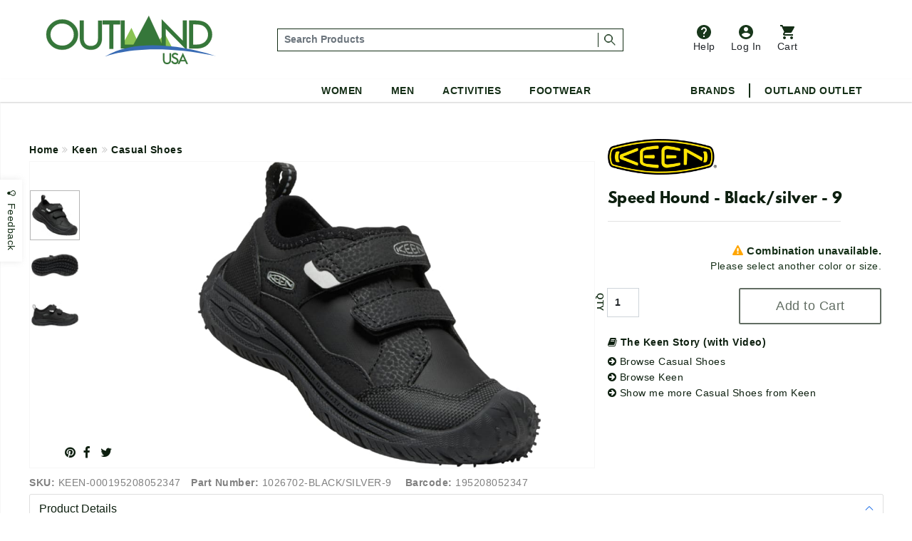

--- FILE ---
content_type: text/html;charset=UTF-8
request_url: https://www.outlandusa.com/p/keen-speed-hound-blacksilver-9
body_size: 27827
content:
<!DOCTYPE html><html lang="en" xml:lang="en" ><head prefix="og: https://ogp.me/ns# fb: https://ogp.me/ns/fb# product: https://ogp.me/ns/product#"><meta  charset="utf-8"><title>Keen Speed Hound - Black/silver - 9</title><meta  content="Keen Kids Speed Hound" name="description"><link  href="https://plus.google.com/110106600904964446429" rel="publisher"><link  href="https://emop.be" rel="preconnect"><link  href="https://www.google-analytics.com" rel="preconnect"><meta  content="DPR, Viewport-Width, Width" http-equiv="Accept-CH"><meta  content="xdtebyyzymzuh1zmmngbmtpw8k71or" name="facebook-domain-verification"><meta  content="7a2ade30437d7097d4200c6b915c4c2b" name="p:domain_verify"><meta  content="56E66C0428E45EB6DCFC35E69C18FD1A" name="msvalidate.02"><meta  content="etjje58-MMsJXch7Qnz1LXua2XAcD3Mjpx1sCecbg94" name="google-site-verification"><meta  content="19omDy06ZCp3fCpv6b-TRN3tGmoY8lUq-CUXwseCIKE" name="google-site-verification"><meta  content="5CFDC638F79E38E848FF12CC1D9379E4" name="msvalidate.01"><meta  content="MnG_5KanUUounkD5q6gwcDBi4emuph51Wn5pL2jXscs" name="google-site-verification-1"><meta  content="U27p6z3cZpkt14aOMiS1Q-u3A3GKNI_HRdZDtyAovWk" name="google-site-verification-2"><meta  content="RAQk6zDXjgk4oFvBUUztL0GIr5Ri5jdfGHGRI04b6sU" name="google-site-verification"><meta  content="IE=edge" http-equiv="X-UA-Compatible"><meta  content="on" http-equiv="cleartype"><meta  content="width=device-width, initial-scale=1" name="viewport"><meta  content="True" name="HandheldFriendly"><meta  content="320" name="MobileOptimized"><meta  content="product" name="twitter:card"><meta  content="@outlandusa" name="twitter:site"><meta  content="Keen Kids Speed Hound" name="twitter:description"><meta  content="Keen Speed Hound - Black/silver - 9" property="og:title"><meta  content="og:product" property="og:type"><meta  content="https://www.outlandusa.com/p/keen-speed-hound-blacksilver-9" property="og:url"><meta  content="Keen Kids Speed Hound" property="og:description"><meta  content="OutlandUSA | Specialty Outdoor Goods, Camping, Shoes and Apparel" property="og:site_name"><meta  content="#FFFFFF" name="msapplication-TileColor"><meta  content="yes" name="mobile-web-app-capable"><meta  content="//res.cloudinary.com/outlandusa/image/upload/b5b83553b08c6dba91b9dbbffbe89074.jpg" property="og:image"><meta  content="//res.cloudinary.com/outlandusa/image/upload/b5b83553b08c6dba91b9dbbffbe89074.jpg" name="twitter:image"><meta  content="https://res.cloudinary.com/outlandusa/image/upload/c_pad,fl_force_strip,g_center,h_70,w_70/outlandusa-icon.png" name="msapplication-square70x70logo"><meta  content="https://res.cloudinary.com/outlandusa/image/upload/c_pad,fl_force_strip,g_center,h_150,w_150/outlandusa-icon.png" name="msapplication-square150x150logo"><meta  content="https://res.cloudinary.com/outlandusa/image/upload/c_pad,fl_force_strip,g_center,h_310,w_310/outlandusa-icon.png" name="msapplication-wide310x150logo"><meta  content="https://res.cloudinary.com/outlandusa/image/upload/c_pad,fl_force_strip,g_center,h_310,w_310/outlandusa-icon.png"><meta  content="https://res.cloudinary.com/outlandusa/image/upload/c_pad,fl_force_strip,g_center,h_144,w_144/outlandusa-icon.png" name="msapplication-TileImage"><link  href="https://res.cloudinary.com/outlandusa/image/upload/c_pad,fl_force_strip,g_center,h_16,w_16/outlandusa-icon.ico" type="image/x-icon" rel="shortcut icon"><link  href="https://res.cloudinary.com/outlandusa/image/upload/c_pad,fl_force_strip,g_center,h_16,w_16/outlandusa-icon.png" rel="apple-touch-icon"><link  href="https://res.cloudinary.com/outlandusa/image/upload/c_pad,fl_force_strip,g_center,h_57,w_57/outlandusa-icon.png" sizes="57x57" rel="apple-touch-icon"><link  href="https://res.cloudinary.com/outlandusa/image/upload/c_pad,fl_force_strip,g_center,h_72,w_72/outlandusa-icon.png" sizes="72x72" rel="apple-touch-icon"><link  href="https://res.cloudinary.com/outlandusa/image/upload/c_pad,fl_force_strip,g_center,h_114,w_114/outlandusa-icon.png" sizes="114x114" rel="apple-touch-icon"><link  href="https://res.cloudinary.com/outlandusa/image/upload/c_pad,fl_force_strip,g_center,h_144,w_144/outlandusa-icon.png" sizes="144x144" rel="apple-touch-icon"><link  href="https://res.cloudinary.com/outlandusa/image/upload/c_pad,fl_force_strip,g_center,h_60,w_60/outlandusa-icon.png" sizes="60x60" rel="apple-touch-icon"><link  href="https://res.cloudinary.com/outlandusa/image/upload/c_pad,fl_force_strip,g_center,h_120,w_120/outlandusa-icon.png" sizes="120x120" rel="apple-touch-icon"><link  href="https://res.cloudinary.com/outlandusa/image/upload/c_pad,fl_force_strip,g_center,h_76,w_76/outlandusa-icon.png" sizes="76x76" rel="apple-touch-icon"><link  href="https://res.cloudinary.com/outlandusa/image/upload/c_pad,fl_force_strip,g_center,h_152,w_152/outlandusa-icon.png" sizes="152x152" rel="apple-touch-icon"><link  href="https://res.cloudinary.com/outlandusa/image/upload/c_pad,fl_force_strip,g_center,h_16,w_16/outlandusa-icon.png" type="image/png" rel="icon"><link  href="https://res.cloudinary.com/outlandusa/image/upload/c_pad,fl_force_strip,g_center,h_32,w_32/outlandusa-icon.png" sizes="32x32" type="image/png" rel="icon"><link  href="https://res.cloudinary.com/outlandusa/image/upload/c_pad,fl_force_strip,g_center,h_64,w_64/outlandusa-icon.png" sizes="64x64" type="image/png" rel="icon"><link  href="https://res.cloudinary.com/outlandusa/image/upload/c_pad,fl_force_strip,g_center,h_96,w_96/outlandusa-icon.png" sizes="96x96" type="image/png" rel="icon"><link  href="https://res.cloudinary.com/outlandusa/image/upload/c_pad,fl_force_strip,g_center,h_196,w_196/outlandusa-icon.png" sizes="196x196" type="image/png" rel="icon"><link  href="//res.cloudinary.com/outlandusa/image/upload/q_80,g_auto,e_trim/w_800,c_limit/fl_force_strip.progressive/b5b83553b08c6dba91b9dbbffbe89074.jpg" as="image"><link  href="https://www.outlandusa.com" rel="canonical"><meta  content="800" name="twitter:image:height"><meta  content="650" name="twitter:image:width"><meta  content="//res.cloudinary.com/outlandusa/image/upload/b5b83553b08c6dba91b9dbbffbe89074.jpg" property="og:image:secure_url"><meta  content="image/png" property="og:image:type"><meta  content="800" property="og:image:width"><meta  content="650" property="og:image:height"><meta  content="Keen Speed Hound - Black/silver - 9" property="twitter:title"><meta  content="out of stock" property="og:availability"><meta  content="all" property="og:geographic_availability"><meta  content="195208052347" property="og:upc"><meta  content="0.00" property="product:price:amount"><meta  content="0.00" property="og:price:amount"><meta  content="Price" name="twitter:label1"><meta  content="$0.00" name="twitter:data1"><meta  content="USD" property="product:price:currency"><meta  content="153135865163024" property="fb:app_id"><link href="/assets/cache/42E10BC8CC563438C91B5514C0CF971F.css" rel="stylesheet" type="text/css" charset="UTF-8" crossorigin="anonymous" async="true"/><link href="/modules/nsMain-bundle/nsg-module-layout/assets/css/bootstrap-social.css" rel="stylesheet" type="text/css" charset="UTF-8" moduleroot="/modules/nsMain-bundle/nsg-module-layout"/><link href="/modules/nsMain-bundle/nsg-module-layout/assets/css/font-awesome-social.css" rel="stylesheet" type="text/css" charset="UTF-8" moduleroot="/modules/nsMain-bundle/nsg-module-layout"/><script src="/modules/outlandusa/assets/js/microsoft_analytics_tracking.js"></script><!--[if lt IE 9]><script src="/modules/nsMain-bundle/nsg-module-layout/assets/html5shiv.js"></script><script src="/modules/nsMain-bundle/nsg-module-layout/assets/respond.js"></script><script src="/modules/nsMain-bundle/nsg-module-layout/assets/respond.js"></script><![endif]--><script>            !function(f,b,e,v,n,t,s){if(f.fbq)return;n=f.fbq=function(){n.callMethod?            n.callMethod.apply(n,arguments):n.queue.push(arguments)};if(!f._fbq)f._fbq=n;            n.push=n;n.loaded=!0;n.version='2.0';n.queue=[];t=b.createElement(e);t.async=!0;            t.src=v;s=b.getElementsByTagName(e)[0];s.parentNode.insertBefore(t,s)}(window,            document,'script','https://connect.facebook.net/en_US/fbevents.js');            fbq('init', '1389527244472252'); // Insert your pixel ID here.            fbq('track', 'PageView');            </script><noscript><img height="1" width="1" style="display:none"            src="https://www.facebook.com/tr?id=1389527244472252&ev=PageView&noscript=1"            /></noscript><script>window.ga_debug = {trace: true};(function(i,s,o,g,r,a,m){i['GoogleAnalyticsObject']=r;i[r]=i[r]||function(){(i[r].q=i[r].q||[]).push(arguments)},i[r].l=1*new Date();a=s.createElement(o),m=s.getElementsByTagName(o)[0];a.async=1;a.src=g;m.parentNode.insertBefore(a,m)})(window,document,'script','//www.google-analytics.com/analytics.js','ga');ga('create', 'UA-62104166-1', 'auto');ga('require', 'linkid');ga('require', 'displayfeatures');ga('require', 'ec');ga('set', 'ecomm_prodid', 'KEEN-000195208052347');ga('set', 'ecomm_pagetype', 'product');ga('set', 'ecomm_totalvalue', '0');ga('ec:addImpression', {"price":0,"variant":"BLACK/SILVER,9","brand":"Keen","category":"Casual Shoes","name":"Keen Speed Hound - Black/silver - 9","id":"KEEN-000195208052347"});ga('ec:setAction', 'detail');ga('send', 'pageview', '/p/keen-speed-hound-blacksilver-9');</script><script  src="https://code.jquery.com/jquery-3.6.0.min.js"  integrity="sha256-/xUj+3OJU5yExlq6GSYGSHk7tPXikynS7ogEvDej/m4="  crossorigin="anonymous"></script><script>!function(f,b,e,v,n,t,s){if(f.fbq)return;n=f.fbq=function(){n.callMethod?n.callMethod.apply(n,arguments):n.queue.push(arguments)};if(!f._fbq)f._fbq=n;n.push=n;n.loaded=!0;n.version='2.0';n.queue=[];t=b.createElement(e);t.async=!0;t.src=v;s=b.getElementsByTagName(e)[0];s.parentNode.insertBefore(t,s)}(window, document,'script','https://connect.facebook.net/en_US/fbevents.js');fbq('init', '422958285403460');fbq('track', 'PageView');</script><noscript><img height="1" width="1" style="display:none"src="https://www.facebook.com/tr?id=422958285403460&ev=PageView&noscript=1"/></noscript><script async src="https://www.googletagmanager.com/gtag/js?id=AW-1068111645"></script><script>  window.dataLayer = window.dataLayer || [];  function gtag(){dataLayer.push(arguments);}  gtag('js', new Date());  gtag('config', 'AW-1068111645');</script><script async src="https://www.googletagmanager.com/gtag/js?id=G-CWTQ6NGNK5"></script><script>  window.dataLayer = window.dataLayer || [];  function gtag(){dataLayer.push(arguments);}  gtag('js', new Date());  gtag('config', 'G-CWTQ6NGNK5');</script></head><body><div id="top"></div><div id="GTS_CONTAINER" style="height:0;visibility:hidden;position:absolute;left:-9999px;"></div><script>var _rollbarConfig = {accessToken: "8b062c3f04bd48919bb148d1f45b58c4", ignoredMessages: ["(unknown) Script error","(unknown): Script error","Image Missing","(unknown): object Object"], hostWhiteList: ["api.outlandusa.com","outlandusa.com"], captureUncaught: true, captureUnhandledRejections: false,payload: {environment: "www.outlandusa.com"},maxItems:5};!function(r){function e(t){if(o[t])return o[t].exports;var n=o[t]={exports:{},id:t,loaded:!1};return r[t].call(n.exports,n,n.exports,e),n.loaded=!0,n.exports}var o={};return e.m=r,e.c=o,e.p="",e(0)}([function(r,e,o){"use strict";var t=o(1).Rollbar,n=o(2);_rollbarConfig.rollbarJsUrl=_rollbarConfig.rollbarJsUrl||"https://d37gvrvc0wt4s1.cloudfront.net/js/v1.9/rollbar.min.js";var a=t.init(window,_rollbarConfig),i=n(a,_rollbarConfig);a.loadFull(window,document,!_rollbarConfig.async,_rollbarConfig,i)},function(r,e){"use strict";function o(r){return function(){try{return r.apply(this,arguments)}catch(e){try{console.error("[Rollbar]: Internal error",e)}catch(o){}}}}function t(r,e,o){window._rollbarWrappedError&&(o[4]||(o[4]=window._rollbarWrappedError),o[5]||(o[5]=window._rollbarWrappedError._rollbarContext),window._rollbarWrappedError=null),r.uncaughtError.apply(r,o),e&&e.apply(window,o)}function n(r){var e=function(){var e=Array.prototype.slice.call(arguments,0);t(r,r._rollbarOldOnError,e)};return e.belongsToShim=!0,e}function a(r){this.shimId=++c,this.notifier=null,this.parentShim=r,this._rollbarOldOnError=null}function i(r){var e=a;return o(function(){if(this.notifier)return this.notifier[r].apply(this.notifier,arguments);var o=this,t="scope"===r;t&&(o=new e(this));var n=Array.prototype.slice.call(arguments,0),a={shim:o,method:r,args:n,ts:new Date};return window._rollbarShimQueue.push(a),t?o:void 0})}function l(r,e){if(e.hasOwnProperty&&e.hasOwnProperty("addEventListener")){var o=e.addEventListener;e.addEventListener=function(e,t,n){o.call(this,e,r.wrap(t),n)};var t=e.removeEventListener;e.removeEventListener=function(r,e,o){t.call(this,r,e&&e._wrapped?e._wrapped:e,o)}}}var c=0;a.init=function(r,e){var t=e.globalAlias||"Rollbar";if("object"==typeof r[t])return r[t];r._rollbarShimQueue=[],r._rollbarWrappedError=null,e=e||{};var i=new a;return o(function(){if(i.configure(e),e.captureUncaught){i._rollbarOldOnError=r.onerror,r.onerror=n(i);var o,a,c="EventTarget,Window,Node,ApplicationCache,AudioTrackList,ChannelMergerNode,CryptoOperation,EventSource,FileReader,HTMLUnknownElement,IDBDatabase,IDBRequest,IDBTransaction,KeyOperation,MediaController,MessagePort,ModalWindow,Notification,SVGElementInstance,Screen,TextTrack,TextTrackCue,TextTrackList,WebSocket,WebSocketWorker,Worker,XMLHttpRequest,XMLHttpRequestEventTarget,XMLHttpRequestUpload".split(",");for(o=0;o<c.length;++o)a=c[o],r[a]&&r[a].prototype&&l(i,r[a].prototype)}return e.captureUnhandledRejections&&(i._unhandledRejectionHandler=function(r){var e=r.reason,o=r.promise,t=r.detail;!e&&t&&(e=t.reason,o=t.promise),i.unhandledRejection(e,o)},r.addEventListener("unhandledrejection",i._unhandledRejectionHandler)),r[t]=i,i})()},a.prototype.loadFull=function(r,e,t,n,a){var i=function(){var e;if(void 0===r._rollbarPayloadQueue){var o,t,n,i;for(e=new Error("rollbar.js did not load");o=r._rollbarShimQueue.shift();)for(n=o.args,i=0;i<n.length;++i)if(t=n[i],"function"==typeof t){t(e);break}}"function"==typeof a&&a(e)},l=!1,c=e.createElement("script"),p=e.getElementsByTagName("script")[0],d=p.parentNode;c.crossOrigin="anonymous",c.src=n.rollbarJsUrl,c.async=!t,c.onload=c.onreadystatechange=o(function(){if(!(l||this.readyState&&"loaded"!==this.readyState&&"complete"!==this.readyState)){c.onload=c.onreadystatechange=null;try{d.removeChild(c)}catch(r){}l=!0,i()}}),d.insertBefore(c,p)},a.prototype.wrap=function(r,e){try{var o;if(o="function"==typeof e?e:function(){return e||{}},"function"!=typeof r)return r;if(r._isWrap)return r;if(!r._wrapped){r._wrapped=function(){try{return r.apply(this,arguments)}catch(e){throw"string"==typeof e&&(e=new String(e)),e._rollbarContext=o()||{},e._rollbarContext._wrappedSource=r.toString(),window._rollbarWrappedError=e,e}},r._wrapped._isWrap=!0;for(var t in r)r.hasOwnProperty(t)&&(r._wrapped[t]=r[t])}return r._wrapped}catch(n){return r}};for(var p="log,debug,info,warn,warning,error,critical,global,configure,scope,uncaughtError,unhandledRejection".split(","),d=0;d<p.length;++d)a.prototype[p[d]]=i(p[d]);r.exports={Rollbar:a,_rollbarWindowOnError:t}},function(r,e){"use strict";r.exports=function(r,e){return function(o){if(!o&&!window._rollbarInitialized){var t=window.RollbarNotifier,n=e||{},a=n.globalAlias||"Rollbar",i=window.Rollbar.init(n,r);i._processShimQueue(window._rollbarShimQueue||[]),window[a]=i,window._rollbarInitialized=!0,t.processPayloads()}}}}]);</script><div class="container-fluid"><ul id="mobile-menu"><div id="mobile-menu-wrapper"><div class="tertiary-icons-wrapper"><li class="header-li"><a href="https://outlandusa.helpscoutdocs.com/" target="helpscout" rel="nofollow" class="d-flex flex-column btn header-icon btn-popover-support"><img class="header-icon-image" src="https://res.cloudinary.com/outlandusa/image/upload/w_auto/dpr_auto/q_30/v1610468250/support-icon.svg" />          Help        </a></li><li class="login-container header-li"><a href="/security/login" class="d-flex flex-column flex-column btn header-icon text-decoration-none"><img class="header-icon-image" src="https://res.cloudinary.com/outlandusa/image/upload/w_auto/dpr_auto/q_30/v1610468533/account-icon.svg" />            Log In        </a></li><li class=" header-li"><a href="/checkout/view" class="btn btn-popover-cart header-icon d-flex flex-column cart-btn-popover-container"><img class="header-icon-image" src="https://res.cloudinary.com/outlandusa/image/upload/w_auto/dpr_auto/q_30/v1610468534/cart-icon.svg" />        Cart</a></li></div><div class="mobile-search-input--wrapper" itemscope itemtype="https://schema.org/WebSite"><link itemprop="url" href="https://www.outlandusa.com/p/keen-speed-hound-blacksilver-9" /><link itemprop="image" href="//res.cloudinary.com/outlandusa/image/upload/b5b83553b08c6dba91b9dbbffbe89074.jpg" /><meta itemprop="name" content="Keen Speed Hound - Black/silver - 9" /><meta itemprop="description" content="Keen Kids Speed Hound" /><meta itemprop="about" content="Outdoor lifestyle jackets, backpacks, and shoes from Canada Goose, Arc'teryx, Fjallraven, Kavu, Adidas, and more." /><meta itemprop="keywords" content="canada goose, arc'teryx, filson, tilley, fjallraven, kavu, danner, carhartt, thule, dakine, mountain khakis, costa del mar, arborwear, sanuk, benchmade, smith, salomon, keen, teva" /><form id="mobile-search-input" action="/search" method="get" itemprop="potentialAction" itemscope itemtype="https://schema.org/SearchAction"><div class="input-group search-input-box d-flex align-items-center"><meta itemprop="target" content="https://www.outlandusa.com/search?q={q}" /><input value="" class="search-input form-control p-1" placeholder="Search Products" aria-label="..." itemprop="query-input" type="text" id="q" name="q" required /><span class="search-seperator"></span><div class="input-group-btn"><button type="submit" class="btn"><span style="font-weight: 600; font-size: 1.4rem">Search &nbsp;</span><img src="https://res.cloudinary.com/outlandusa/image/upload/w_300/dpr_auto/q_30/v1610653345/search-icon.svg" /></button></div></div></form></div><h2 class="mobile-heading">Top Categories</h2><div class="feat-cat-wrapper"><div class="img-container" ><a href="/s/mens/shorts" class="thumbnail-link"><img class="cat-thumb cat-thumb-img--1" src="https://res.cloudinary.com/outlandusa/image/upload/w_300/dpr_auto/q_30/v1622580398/featured%20categories%20for%20mobile%20menu/Mens_Shorts.jpg"/><p class="category-title">Men's Shorts</p></a></div><div class="img-container" ><a href="/s/sunglasses" class="thumbnail-link"><img class="cat-thumb cat-thumb-img--2" src="https://res.cloudinary.com/outlandusa/image/upload/w_300/dpr_auto/q_30/v1622580398/featured%20categories%20for%20mobile%20menu/Sunglasses.jpg"/><p class="category-title">Sunglasses</p></a></div><div class="img-container" ><a href="/s/mens/sandals-and-flip-flops" class="thumbnail-link" ><img class="cat-thumb cat-thumb-img--3" src="https://res.cloudinary.com/outlandusa/image/upload/w_300/dpr_auto/q_30/v1622580397/featured%20categories%20for%20mobile%20menu/Mens_s_Sandals_Tile.jpg"/><p class="category-title">Men's Sandals</p></a></div></div><div class="feat-cat-wrapper"><div class="img-container" ><a href="/s/womens/sandals-and-flip-flops " class="thumbnail-link"><img class="cat-thumb cat-thumb-img--1" src="https://res.cloudinary.com/outlandusa/image/upload/w_300/dpr_auto/q_30/v1622580399/featured%20categories%20for%20mobile%20menu/Women_s_Sandals_Tile.jpg"/><p class="category-title">Women's Sandals</p></a></div><div class="img-container" ><a href="/s/sleeping-bags" class="thumbnail-link"><img class="cat-thumb cat-thumb-img--2" src="https://res.cloudinary.com/outlandusa/image/upload/w_300/dpr_auto/q_30/v1622580398/featured%20categories%20for%20mobile%20menu/Sleeping_Bag.jpg"/><p class="category-title">Sleeping Bags</p></a></div><div class="img-container" ><a href="/s/water-bottles" class="thumbnail-link" ><img class="cat-thumb cat-thumb-img--3" src="https://res.cloudinary.com/outlandusa/image/upload/w_300/dpr_auto/q_30/v1622580398/featured%20categories%20for%20mobile%20menu/Water_Bottles.jpg"/><p class="category-title">Water Bottles</p></a></div></div><div class="subtitle">Women</div><div class="page-rule"></div><div class="accordion accordion-flush" id="accordionFlushExample"><div class="accordion-item"><h2 class="accordion-header" id="flush-headingOne"><button class="accordion-button collapsed" type="button" data-bs-toggle="collapse" data-bs-target="#women-cat-One" aria-expanded="false" aria-controls="women-cat-One">            Jackets & Sweaters          </button></h2><div id="women-cat-One" class="accordion-collapse collapse" aria-labelledby="flush-headingOne" data-bs-parent="#accordionFlushExample"><div class="submenu-wrapper"><ul class="mobile-nav-submenu"><li><a href="/s/womens/jackets-and-coats">Jackets & Coats</a></li><li><a href="/s/womens/sweatshirts-hoodies">Sweatshirts / Hoodies</a></li><li><a href="/s/womens/sweaters">Sweaters</a></li></ul></div></div></div><div class="accordion-item"><h2 class="accordion-header" id="flush-headingTwo"><button class="accordion-button collapsed" type="button" data-bs-toggle="collapse" data-bs-target="#women-cat-Two" aria-expanded="false" aria-controls="women-cat-Two">            Shirts          </button></h2><div id="women-cat-Two" class="accordion-collapse collapse" aria-labelledby="flush-headingTwo" data-bs-parent="#accordionFlushExample"><div class="submenu-wrapper"><ul class="mobile-nav-submenu"><li><a href="/s/womens/shirts">Shirts</a></li></ul></div></div></div><div class="accordion-item"><h2 class="accordion-header" id="flush-headingThree"><button class="accordion-button collapsed" type="button" data-bs-toggle="collapse" data-bs-target="#women-cat-Three" aria-expanded="false" aria-controls="women-cat-Three">            Bottoms          </button></h2><div id="women-cat-Three" class="accordion-collapse collapse" aria-labelledby="flush-headingThree" data-bs-parent="#accordionFlushExample"><div class="submenu-wrapper"><ul class="mobile-nav-submenu"><li><a href="/s/womens/pants">Pants</a></li><li><a href="/s/womens/shorts">Shorts</a></li><li><a href ="/c/dresses-and-skirts">Dresses&Skirts</a></li></ul></div></div></div><div class="accordion-item"><h2 class="accordion-header" id="flush-headingFour"><button class="accordion-button collapsed" type="button" data-bs-toggle="collapse" data-bs-target="#women-cat-Four" aria-expanded="false" aria-controls="women-cat-Four">            Shoes          </button></h2><div id="women-cat-Four" class="accordion-collapse collapse" aria-labelledby="flush-headingFour" data-bs-parent="#accordionFlushExample"><div class="submenu-wrapper"><ul class="mobile-nav-submenu"><li><a href="/s/womens/hiking-shoes-and-boots">Hiking Shoes</a></li><li><a href="/s/womens/running-shoes">Running Shoes</a></li><li><a href="/s/womens/climbing-shoes">Climbing Shoes</a></li><li><a href="/s/womens/slippers-moccasins">Slippers / Moccasins</a></li><li><a href="/s/womens/sandals-and-flip-flops">Sandals</a></li></ul></div></div></div><div class="accordion-item"><h2 class="accordion-header" id="flush-headingFive"><button class="accordion-button collapsed" type="button" data-bs-toggle="collapse" data-bs-target="#women-cat-Five" aria-expanded="false" aria-controls="women-cat-Five">            Underwear & Base Layer          </button></h2><div id="women-cat-Five" class="accordion-collapse collapse" aria-labelledby="flush-headingFive" data-bs-parent="#accordionFlushExample"><div class="submenu-wrapper"><ul class="mobile-nav-submenu"><li><a href="/s/womens/underwear-bras-and-base-layer">Underwear & Base Layer</a></li></ul></div></div></div><div class="accordion-item"><h2 class="accordion-header" id="flush-headingSix"><button class="accordion-button collapsed" type="button" data-bs-toggle="collapse" data-bs-target="#women-cat-Six" aria-expanded="false" aria-controls="women-cat-Six">            Boots          </button></h2><div id="women-cat-Six" class="accordion-collapse collapse" aria-labelledby="flush-headingSix" data-bs-parent="#accordionFlushExample"><div class="submenu-wrapper"><ul class="mobile-nav-submenu"><li><a href="/s/womens/casual-boots">Casual Boots</a></li><li><a href="/s/womens/hiking-boots">Hiking Boots</a></li></ul></div></div></div><div class="accordion-item"><h2 class="accordion-header" id="flush-headingSeven"><button class="accordion-button collapsed" type="button" data-bs-toggle="collapse" data-bs-target="#women-cat-Seven" aria-expanded="false" aria-controls="women-cat-Seven">            Sunglasses          </button></h2><div id="women-cat-Seven" class="accordion-collapse collapse" aria-labelledby="flush-headingSeven" data-bs-parent="#accordionFlushExample"><div class="submenu-wrapper"><ul class="mobile-nav-submenu"><li><a href="/s/womens/sunglasses">Sunglasses</a></li></ul></div></div></div><div class="accordion-item"><h2 class="accordion-header" id="flush-headingEight"><button class="accordion-button collapsed" type="button" data-bs-toggle="collapse" data-bs-target="#women-cat-Eight" aria-expanded="false" aria-controls="women-cat-Eight">            Hats & Headwear          </button></h2><div id="women-cat-Eight" class="accordion-collapse collapse" aria-labelledby="flush-headingEight" data-bs-parent="#accordionFlushExample"><div class="submenu-wrapper"><ul class="mobile-nav-submenu"><li><a href="/s/womens/hats-and-headwear">Hats & Headwear</a></li></ul></div></div></div><div class="accordion-item"><h2 class="accordion-header" id="flush-headingTen"><button class="accordion-button collapsed" type="button" data-bs-toggle="collapse" data-bs-target="#women-cat-Ten" aria-expanded="false" aria-controls="women-cat-Ten">            Bags & Backpacks          </button></h2><div id="women-cat-Ten" class="accordion-collapse collapse" aria-labelledby="flush-headingTen" data-bs-parent="#accordionFlushExample"><div class="submenu-wrapper"><ul class="mobile-nav-submenu"><li><a href="/s/womens/handbags-purses">Handbags & Purses</a></li><li><a href="/s/womens/day-school-packs">Day / School Packs</a></li><li><a href="/s/womens/hiking-packs">Hiking Packs</a></li></ul></div></div></div><div class="accordion-item"><h2 class="accordion-header" id="flush-headingEleven"><button class="accordion-button collapsed" type="button" data-bs-toggle="collapse" data-bs-target="#women-cat-Eleven" aria-expanded="false" aria-controls="women-cat-Eleven">            Accessories          </button></h2><div id="women-cat-Eleven" class="accordion-collapse collapse" aria-labelledby="flush-headingEleven" data-bs-parent="#accordionFlushExample"><div class="submenu-wrapper"><ul class="mobile-nav-submenu"><li><a href="/s/womens/gloves">Gloves</a></li><li><a href="/s/womens/socks">Socks / Compression</a></li><li><a href="/s/womens/scarves">Scarves</a></li><li><a href="/s/womens/wallets">Wallets</a></li></ul></div></div></div></div><div class="subtitle">Men</div><div class="page-rule"></div><div class="accordion accordion-flush" id="accordionFlushExample"><div class="accordion-item"><h2 class="accordion-header" id="flush-headingOne"><button class="accordion-button collapsed" type="button" data-bs-toggle="collapse" data-bs-target="#men-cat-One" aria-expanded="false" aria-controls="men-cat-One">            Jackets & Sweaters          </button></h2><div id="men-cat-One" class="accordion-collapse collapse" aria-labelledby="flush-headingOne" data-bs-parent="#accordionFlushExample"><div class="submenu-wrapper"><ul class="mobile-nav-submenu"><li><a href="/s/mens/jackets-and-coats">Jackets & Coats</a></li><li><a href="/s/mens/sweatshirts-and-hoodies">Sweatshirts / Hoodies</a></li><li><a href="/s/mens/sweaters">Sweaters</a></li><li><a href="/s/mens/vests">Vests</a></li></ul></div></div></div><div class="accordion-item"><h2 class="accordion-header" id="flush-headingTwo"><button class="accordion-button collapsed" type="button" data-bs-toggle="collapse" data-bs-target="#men-cat-Two" aria-expanded="false" aria-controls="men-cat-Two">            Shirts          </button></h2><div id="men-cat-Two" class="accordion-collapse collapse" aria-labelledby="flush-headingTwo" data-bs-parent="#accordionFlushExample"><div class="submenu-wrapper"><ul class="mobile-nav-submenu"><li><a href="/s/mens/shirts">Shirts</a></li></ul></div></div></div><div class="accordion-item"><h2 class="accordion-header" id="flush-headingThree"><button class="accordion-button collapsed" type="button" data-bs-toggle="collapse" data-bs-target="#men-cat-Three" aria-expanded="false" aria-controls="men-cat-Three">            Bottoms          </button></h2><div id="men-cat-Three" class="accordion-collapse collapse" aria-labelledby="flush-headingThree" data-bs-parent="#accordionFlushExample"><div class="submenu-wrapper"><ul class="mobile-nav-submenu"><li><a href="/s/mens/pants">Pants</a></li><li><a href="/s/mens/shorts">Shorts</a></li></ul></div></div></div><div class="accordion-item"><h2 class="accordion-header" id="flush-headingFour"><button class="accordion-button collapsed" type="button" data-bs-toggle="collapse" data-bs-target="#men-cat-Four" aria-expanded="false" aria-controls="men-cat-Four"><a>Underwear & Base Layer</a></button></h2><div id="men-cat-Four" class="accordion-collapse collapse" aria-labelledby="flush-headingFour" data-bs-parent="#accordionFlushExample"><div class="submenu-wrapper"><ul class="mobile-nav-submenu"><li><a href="/s/mens/underwear-and-base-layer">Underwear & Base Layer</a></li></ul></div></div></div><div class="accordion-item"><h2 class="accordion-header" id="flush-headingFive"><button class="accordion-button collapsed" type="button" data-bs-toggle="collapse" data-bs-target="#men-cat-Five" aria-expanded="false" aria-controls="men-cat-Five">            Shoes          </button></h2><div id="men-cat-Five" class="accordion-collapse collapse" aria-labelledby="flush-headingFive" data-bs-parent="#accordionFlushExample"><div class="submenu-wrapper"><ul class="mobile-nav-submenu"><li><a href="/s/mens/hiking-shoes-and-boots">Hiking Shoes</a></li><li><a href="/s/mens/running-shoes">Running Shoes</a></li><li><a href="/s/mens/climbing-shoes">Climbing Shoes</a></li><li><a href="/s/mens/slippers-and-moccasins">Slippers / Moccasins</a></li><li><a href="/s/mens/sandals-and-flip-flops">Sandals</a></li></ul></div></div></div><div class="accordion-item"><h2 class="accordion-header" id="flush-headingSix"><button class="accordion-button collapsed" type="button" data-bs-toggle="collapse" data-bs-target="#men-cat-Six" aria-expanded="false" aria-controls="men-cat-Six">            Boots          </button></h2><div id="men-cat-Six" class="accordion-collapse collapse" aria-labelledby="flush-headingSix" data-bs-parent="#accordionFlushExample"><div class="submenu-wrapper"><ul class="mobile-nav-submenu"><li><a href="/s/mens/casual-boots">Casual Boots</a></li><li><a href="/s/mens/hiking-boots">Hiking Boots</a></li><li><a href="/s/mens/work-boots">Work Boots</a></li></ul></div></div></div><div class="accordion-item"><h2 class="accordion-header" id="flush-headingSeven"><button class="accordion-button collapsed" type="button" data-bs-toggle="collapse" data-bs-target="#men-cat-Seven" aria-expanded="false" aria-controls="men-cat-Seven">            Sunglasses          </button></h2><div id="men-cat-Seven" class="accordion-collapse collapse" aria-labelledby="flush-headingSeven" data-bs-parent="#accordionFlushExample"><div class="submenu-wrapper"><ul class="mobile-nav-submenu"><li><a href="/s/mens/sunglasses">Sunglasses</a></li></ul></div></div></div><div class="accordion-item"><h2 class="accordion-header" id="flush-headingEight"><button class="accordion-button collapsed" type="button" data-bs-toggle="collapse" data-bs-target="#men-cat-Eight" aria-expanded="false" aria-controls="men-cat-Eight">            Bags & Backpacks          </button></h2><div id="men-cat-Eight" class="accordion-collapse collapse" aria-labelledby="flush-headingEight" data-bs-parent="#accordionFlushExample"><div class="submenu-wrapper"><ul class="mobile-nav-submenu"><li><a href="/s/mens/bags-and-backpacks">Bags & Backpacks</a></li></ul></div></div></div><div class="accordion-item"><h2 class="accordion-header" id="flush-headingNine"><button class="accordion-button collapsed" type="button" data-bs-toggle="collapse" data-bs-target="#men-cat-Nine" aria-expanded="false" aria-controls="men-cat-Nine">            Accessories          </button></h2><div id="men-cat-Nine" class="accordion-collapse collapse" aria-labelledby="flush-headingNine" data-bs-parent="#accordionFlushExample"><div class="submenu-wrapper"><ul class="mobile-nav-submenu"><li><a href="/s/mens/gloves-mitts">Gloves</a></li><li><a href="/s/mens/socks">Socks / Compression</a></li><li><a href="/s/mens/wallets">Wallets</a></li></ul></div></div></div></div><div class="subtitle">Activities</div><div class="page-rule"></div><div class="accordion accordion-flush" id="accordionFlushExample"><div class="accordion-item"><h2 class="accordion-header" id="flush-headingOne"><button class="accordion-button collapsed" type="button" data-bs-toggle="collapse" data-bs-target="#activites-cat-One" aria-expanded="false" aria-controls="activities-cat-One">            Travel & Tech          </button></h2><div id="activites-cat-One" class="accordion-collapse collapse" aria-labelledby="flush-headingOne" data-bs-parent="#accordionFlushExample"><div class="submenu-wrapper"><ul class="mobile-nav-submenu"><li><a href="/s/luggage">Luggage</a></li><li><a href="/s/handbags-wallets">Handbags / Wallets</a></li><li><a href="/s/umbrella">Umbrellas</a></li><li><a href="/s/backpacks">Backpacks</a></li><li><a href="/s/electronics-and-cases">Electronics Cases</a></li><li><a href="/s/watches">Watches</a></li></ul></div></div></div><div class="accordion-item"><h2 class="accordion-header" id="flush-headingTwo"><button class="accordion-button collapsed" type="button" data-bs-toggle="collapse" data-bs-target="#activities-cat-Two" aria-expanded="false" aria-controls="activities-cat-Two">            Camp          </button></h2><div id="activities-cat-Two" class="accordion-collapse collapse" aria-labelledby="flush-headingTwo" data-bs-parent="#accordionFlushExample"><div class="submenu-wrapper"><ul class="mobile-nav-submenu"><li><a href="/s/tents">Tents</a></li><li><a href="/s/tarps-footprints">Tarps & Footprints</a></li><li><a href="/s/sleeping-bags">Sleeping Bags</a></li><li><a href="/s/camping-furniture">Camp Furniture</a></li><li><a href="/s/camp-kitchen">Camp Cooking</a></li><li><a href="/s/flashlights">Flashlights</a></li><li><a href="/s/coolers">Coolers</a></li><li><a href="/s/air-mattresses-pads-and-pillows">Sleeping Pads</a></li></ul></div></div></div><div class="accordion-item"><h2 class="accordion-header" id="flush-headingThree"><button class="accordion-button collapsed" type="button" data-bs-toggle="collapse" data-bs-target="#activities-cat-Three" aria-expanded="false" aria-controls="activities-cat-Three">            Hike          </button></h2><div id="activities-cat-Three" class="accordion-collapse collapse" aria-labelledby="flush-headingThree" data-bs-parent="#accordionFlushExample"><div class="submenu-wrapper"><ul class="mobile-nav-submenu"><li><a href="/s/knives-and-tools">Knives & Tools</a></li><li><a href="/s/backpacking-packs">Hiking Packs</a></li><li><a href="/s/water-bottles">Water Bottles</a></li><li><a href="/s/safety-and-survival">Safety & GPS</a></li><li><a href="/s/hiking-poles">Hiking Poles</a></li><li><a href="/s/mens/hiking-shoes-and-boots">Men's Hiking Shoes</a></li><li><a href="/s/womens/hiking-shoes-and-boots">Women's Hiking Shoes</a></li></ul></div></div></div><div class="accordion-item"><h2 class="accordion-header" id="flush-headingFour"><button class="accordion-button collapsed" type="button" data-bs-toggle="collapse" data-bs-target="#activity-cat-Four" aria-expanded="false" aria-controls="activity-cat-Four">            Climbing          </button></h2><div id="activity-cat-Four" class="accordion-collapse collapse" aria-labelledby="flush-headingThree" data-bs-parent="#accordionFlushExample"><div class="submenu-wrapper"><ul class="mobile-nav-submenu"><li><a href="/s/hardware-and-caribeaners">Hardware</a></li><li><a href="/s/ropes-cords-bags-and-chalk">Ropes & Cords</a></li><li><a href="/s/harnesses">Harnesses</a></li><li><a href="s/footwear/climbing-shoes">Climbing Shoes</a></li><li><a href="/s/footwear/crampons">Crampons</a></li><li><a href="/s/ice-axe">Ice Axes</a></li></ul></div></div></div><div class="accordion-item"><h2 class="accordion-header" id="flush-headingFive"><button class="accordion-button collapsed" type="button" data-bs-toggle="collapse" data-bs-target="#activity-cat-Five" aria-expanded="false" aria-controls="activity-cat-Five">            Snow          </button></h2><div id="activity-cat-Five" class="accordion-collapse collapse" aria-labelledby="flush-headingFive" data-bs-parent="#accordionFlushExample"><div class="submenu-wrapper"><ul class="mobile-nav-submenu"><li><a href="/s/snowboards">Snowboards</a></li><li><a href="/s/skis">Skis</a></li><li><a href="/s/snow-cases">Cases</a></li><li><a href="/s/boarding-boots-binding">Boarding Boots & Bindings</a></li><li><a href="/s/snow-poles">Poles</a></li></ul></div></div></div><div class="accordion-item"><h2 class="accordion-header" id="flush-headingSix"><button class="accordion-button collapsed" type="button" data-bs-toggle="collapse" data-bs-target="#activity-cat-Six" aria-expanded="false" aria-controls="activity-cat-Six">            Skate          </button></h2><div id="activity-cat-Six" class="accordion-collapse collapse" aria-labelledby="flush-headingThree" data-bs-parent="#accordionFlushExample"><div class="submenu-wrapper"><ul class="mobile-nav-submenu"><li><a href="/s/skateboards">Skateboards</a></li><li><a href="/s/inline-skates">Inline Skates</a></li></ul></div></div></div><div class="accordion-item"><h2 class="accordion-header" id="flush-headingSeven"><button class="accordion-button collapsed" type="button" data-bs-toggle="collapse" data-bs-target="#activity-cat-Seven" aria-expanded="false" aria-controls="activity-cat-Seven">            Racks & Carriers          </button></h2><div id="activity-cat-Seven" class="accordion-collapse collapse" aria-labelledby="flush-headingThree" data-bs-parent="#accordionFlushExample"><div class="submenu-wrapper"><ul class="mobile-nav-submenu"><li><a href="/s/racks-and-carriers">Racks & Carriers</a></li></ul></div></div></div><div class="accordion-item"><h2 class="accordion-header" id="flush-headingEight"><button class="accordion-button collapsed" type="button" data-bs-toggle="collapse" data-bs-target="#activity-cat-Eight" aria-expanded="false" aria-controls="activity-cat-Eight">            Bike          </button></h2><div id="activity-cat-Eight" class="accordion-collapse collapse" aria-labelledby="flush-headingEight" data-bs-parent="#accordionFlushExample"><div class="submenu-wrapper"><ul class="mobile-nav-submenu"><li><a href="/s/bike/mens-apparel">Men's Bike Apparel</a></li><li><a href="/s/bike/womens-apparel">Women's Bike Apparel</a></li><li><a href="/c/bikes">Bikes</a></li><li><a href="/s/bike/parts-components">Bike Parts</a></li><li><a href="/s/bike/mens-shoes">Men's Bike Shoes</a></li><li><a href="/s/bike/womens-shoes">Women's Bike Shoes</a></li><li><a href="/s/bike/helmets">Bike Helmets</a></li><li><a href="/s/bike/backpacks">Bike Backpacks</a></li><li><a href="/s/bike/pads">Bike Pads / Protection</a></li></ul></div></div></div></div><div class="subtitle">Footwear</div><div class="page-rule"></div><div class="accordion accordion-flush" id="accordionFlushExample"><div class="accordion-item"><h2 class="accordion-header" id="flush-headingOne"><button class="accordion-button collapsed" type="button" data-bs-toggle="collapse" data-bs-target="#footwear-One" aria-expanded="false" aria-controls="footwear-One">            Men's Shoes          </button></h2><div id="footwear-One" class="accordion-collapse collapse" aria-labelledby="flush-headingOne" data-bs-parent="#accordionFlushExample"><div class="submenu-wrapper"><ul class="mobile-nav-submenu"><li><a href="/s/mens/running-shoes">Running Shoes</a></li><li><a href="/s/mens/slippers">Slippers</a></li><li><a href="/s/mens/sandals-and-flip-flops">Sandals</a></li><li><a href="/s/mens/moccasins">Moccasins</a></li></ul></div></div></div><div class="accordion-item"><h2 class="accordion-header" id="flush-headingTwo"><button class="accordion-button collapsed" type="button" data-bs-toggle="collapse" data-bs-target="#footwear-Two" aria-expanded="false" aria-controls="footwear-Two">            Men's Boots          </button></h2><div id="footwear-Two" class="accordion-collapse collapse" aria-labelledby="flush-headingTwo" data-bs-parent="#accordionFlushExample"><div class="submenu-wrapper"><ul class="mobile-nav-submenu"><li><a href="/s/mens/casual-boots">Casual Boots</a></li><li><a href="/s/mens/hiking-boots">Hiking Boots</a></li><li><a href="/s/mens/work-boots">Work Boots</a></li></ul></div></div></div><div class="accordion-item"><h2 class="accordion-header" id="flush-headingThree"><button class="accordion-button collapsed" type="button" data-bs-toggle="collapse" data-bs-target="#footwear-Three" aria-expanded="false" aria-controls="footwear-Three"><a>Men's Socks & Compression</a></button></h2><div id="footwear-Three" class="accordion-collapse collapse" aria-labelledby="flush-headingThree" data-bs-parent="#accordionFlushExample"><div class="submenu-wrapper"><ul class="mobile-nav-submenu"><li><a href="/s/mens/socks">Men's Socks & Compression</a></li></ul></div></div></div><div class="accordion-item"><h2 class="accordion-header" id="flush-headingFour"><button class="accordion-button collapsed" type="button" data-bs-toggle="collapse" data-bs-target="#footwear-Four" aria-expanded="false" aria-controls="footwear-Four">            Men's Specialty Shoes          </button></h2><div id="footwear-Four" class="accordion-collapse collapse" aria-labelledby="flush-headingFour" data-bs-parent="#accordionFlushExample"><div class="submenu-wrapper"><ul class="mobile-nav-submenu"><li><a href="/s/mens/climbing-shoes">Climbing Shoes</a></li><li><a href="/s/bike/mens-shoes">Bike Shoes</a></li><li><a href="/s/mens/mountaineering-boots">Mountaineering Boots</a></li><li><a href="/s/mens/snowboarding-boots-bindings">Snowboarding Boots / Bindings</a></li><li><a href="/s/footwear/crampons">Crampons</a></li></ul></div></div></div><div class="accordion-item"><h2 class="accordion-header" id="flush-headingFive"><button class="accordion-button collapsed" type="button" data-bs-toggle="collapse" data-bs-target="#footwear-Five" aria-expanded="false" aria-controls="footwear-Five">            Men's Insoles          </button></h2><div id="footwear-Five" class="accordion-collapse collapse" aria-labelledby="flush-headingFive" data-bs-parent="#accordionFlushExample"><div class="submenu-wrapper"><ul class="mobile-nav-submenu"><li><a href="/s/mens/insoles">Men's Insoles</a></li></ul></div></div></div><div class="accordion-item"><h2 class="accordion-header" id="flush-headingOne"><button class="accordion-button collapsed" type="button" data-bs-toggle="collapse" data-bs-target="#footwear-One-w" aria-expanded="false" aria-controls="footwear-One-w">            Women's Shoes          </button></h2><div id="footwear-One-w" class="accordion-collapse collapse" aria-labelledby="flush-headingOne-w" data-bs-parent="#accordionFlushExample"><div class="submenu-wrapper"><ul class="mobile-nav-submenu"><li><a href="/s/womens/hiking-shoes-and-boots">Hiking Shoes</a></li><li><a href="/s/womens/running-shoes">Running Shoes</a></li><li><a href="/s/womens/slippers-moccasins">Slippers / Moccasins</a></li><li><a href="/s/womens/sandals-and-flip-flops">Sandals</a></li></ul></div></div></div><div class="accordion-item"><h2 class="accordion-header" id="flush-headingTwo-w"><button class="accordion-button collapsed" type="button" data-bs-toggle="collapse" data-bs-target="#footwear-Two-w" aria-expanded="false" aria-controls="footwear-Two-w">            Women's Boots          </button></h2><div id="footwear-Two-w" class="accordion-collapse collapse" aria-labelledby="flush-headingTwo-w" data-bs-parent="#accordionFlushExample"><div class="submenu-wrapper"><ul class="mobile-nav-submenu"><li><a href="/s/womens/casual-boots">Casual Boots</a></li><li><a href="/s/womens/hiking-boots">Hiking Boots</a></li><li><a href="/s/womens/work-boots">Work Boots</a></li><li><a href="/s/womens/rain-boots">Rain Boots</a></li></ul></div></div></div><div class="accordion-item"><h2 class="accordion-header" id="flush-headingThree-w"><button class="accordion-button collapsed" type="button" data-bs-toggle="collapse" data-bs-target="#footwear-Three-w" aria-expanded="false" aria-controls="footwear-Three-w"><a>Women's Socks & Compression</a></button></h2><div id="footwear-Three-w" class="accordion-collapse collapse" aria-labelledby="flush-headingThree-w" data-bs-parent="#accordionFlushExample"><div class="submenu-wrapper"><ul class="mobile-nav-submenu"><li><a href="/s/womens/footwear">Women's Socks and Compressions</a></li></ul></div></div></div><div class="accordion-item"><h2 class="accordion-header" id="flush-headingFour-w"><button class="accordion-button collapsed" type="button" data-bs-toggle="collapse" data-bs-target="#footwear-Four-w" aria-expanded="false" aria-controls="footwear-Four-w">            Women's Specialty Shoes          </button></h2><div id="footwear-Four-w" class="accordion-collapse collapse" aria-labelledby="flush-headingFour-w" data-bs-parent="#accordionFlushExample"><div class="submenu-wrapper"><ul class="mobile-nav-submenu"><li><a href="/s/womens/climbing-shoes">Climbing Shoes</a></li><li><a href="s/bike/womens-shoes">Bike Shoes</a></li><li><a href="/s/womens/mountaineering-boots">Mountaineering Boots</a></li><li><a href="/s/womens/snowboarding-boots-bindings ">Snowboarding Boots / Bindings</a></li><li><a href="s/footwear/crampons">Crampons</a></li></ul></div></div></div><div class="accordion-item"><h2 class="accordion-header" id="flush-headingFive-w"><button class="accordion-button collapsed" type="button" data-bs-toggle="collapse" data-bs-target="#footwear-Five-w" aria-expanded="false" aria-controls="footwear-Five-w">            Women's Insoles          </button></h2><div id="footwear-Five-w" class="accordion-collapse collapse" aria-labelledby="flush-headingFive-w" data-bs-parent="#accordionFlushExample"><div class="submenu-wrapper"><ul class="mobile-nav-submenu"><li><a href="/s/womens/insoles">Women's Insoles</a></li></ul></div></div></div></div><div class = "subtitle">Others</div><div class="page-rule"></div><div class ="accordion accordion-flush" id ="accordionFlushExample"><div class ="accordion-item"><h3 class = "accordion-header" id ="flush-headingOne"><b><a href = "/m/manufacturers-sitemap">Brands</a></b></h3><br><h3 class = "accordion-header" id ="flush-headingOne"><b><a href= "/s/outlet-store">Outland Outlet</a></b></h3><br></div></div><h3>Additional Links</h3><div class="page-rule"></div><ul class="mobile-nav-foot"><li><a href="/">Home</a></li><li><a href="/checkout/view">Cart</a></li><li><a href="/security/login">Account</a></li><li><a href="/h/about-outlandusa">About Us</a></li><li><a href="/helpscout/faqs">FAQs</a></li><li><a href="/helpscout/article/view/559582f4e4b0f73dcad836ae">Return Policy</a></li><li><a href="/helpscout/article/view/55ba5b71e4b089486cad73d8">Shipping Policy</a></li><li><a href="/h/contact-outlandusa">Contact Us</a></li><li><a href="/careers">Careers</a></li></ul></div></ul><ul id="dropdown-women" class="dropdown-menu women"><div class="container-left"><div class="vertical-rule"></div><div><div class="drawer-title--wrapper"><span class="drawer-title">Women</span></div><div class="nav-col"><ul class="nav-ul"><li class="nav-header"><a href="/s/womens/outerwear">Jackets & Sweaters</a></li><li><a href="/s/womens/jackets-and-coats">Jackets & Coats</a></li><li><a href="/s/womens/sweatshirts-hoodies">Sweatshirts / Hoodies</a></li><li><a href="/s/womens/sweaters">Sweaters</a></li></ul><ul class="nav-ul"><li class="nav-header"><a href="/s/womens/shirts">Shirts</a></li></ul><ul class="nav-ul"><li class="nav-header"><a href="/s/womens/bottoms ">Bottoms</a></li><li><a href="/s/womens/pants">Pants</a></li><li><a href="/s/womens/shorts">Shorts</a></li><li><a href="/c/dresses-and-skirts">Dresses&Skirts</a></li></ul><ul class="nav-ul"><li class="nav-header"><a href="/s/womens/footwear">Shoes</a></li><li><a href="/s/womens/hiking-shoes-and-boots">Hiking Shoes</a></li><li><a href="/s/womens/running-shoes">Running Shoes</a></li><li><a href="/s/womens/climbing-shoes">Climbing Shoes</a></li><li><a href="/s/womens/slippers-moccasins">Slippers / Moccasins</a></li><li><a href="/s/womens/sandals-and-flip-flops">Sandals</a></li></ul><ul class="nav-ul"><li class="nav-header"><a href="/s/womens/underwear-bras-and-base-layer">Underwear & Base Layer</a></li></ul><ul class="nav-ul"><li class="nav-header"><a href="/s/womens/boots">Boots</a></li><li><a href="/s/womens/casual-boots">Casual Boots</a></li><li><a href="/s/womens/hiking-boots">Hiking Boots</a></li></ul><ul class="nav-ul"><li class="nav-header"><a href="/s/womens/sunglasses">Sunglasses</a></li></ul><ul class="nav-ul"><li class="nav-header"><a href="/s/womens/hats-and-headwear">Hats & Headwear</a></li></ul><ul class="nav-ul"><li class="nav-header"><a href="/s/womens/bags-backpacks">Bags & Backpacks</a></li><li><a href="/s/womens/handbags-purses">Handbags & Purses</a></li><li><a href="/s/womens/day-school-packs">Day / School Packs</a></li><li><a href="/s/womens/hiking-packs">Hiking Packs</a></li></ul><ul class="nav-ul"><li class="nav-header"><a href="/s/womens/accessories">Accessories</a></li><li><a href="/s/womens/gloves">Gloves</a></li><li><a href="/s/womens/socks">Socks / Compression</a></li><li><a href="/s/womens/scarves">Scarves</a></li><li><a href="/s/womens/wallets">Wallets</a></li></ul></div></div></div><div class="container-right"><span class="drawer-title">Featured</span><div class="featured-cat--wrapper"><div class="img-container img-container--1" ><a href="/s/womens/sandals-and-flip-flops" class="thumbnail-link"><div class="img-wrapper"><div class="cat-thumb cat-thumb-img--1" style="background-image: url('https://res.cloudinary.com/outlandusa/image/upload/w_300,h_300,q_30/v1620329704/Women/Women_s_Sandals_Tile.jpg')"></div></div></a><a href="/s/womens/sandals-and-flip-flops"><span class="category-title">Sandals</span></a></div><div class="img-container img-container--2" ><a href="/s/womens/day-school-packs" class="thumbnail-link"><div class="img-wrapper"><div class="cat-thumb cat-thumb-img--2" style="background-image: url('https://res.cloudinary.com/outlandusa/image/upload/w_300,h_300,q_30/v1620327972/Women/Sling_Pack_Women_Tile.jpg')"></div></div></a><a href="/s/womens/day-school-packs"><span class="category-title">Day & School Packs</span></a></div><div class="img-container img-container--3" ><a href="/s/womens/sunglasses" class="thumbnail-link"><div class="img-wrapper"><div class="cat-thumb cat-thumb-img--3" style="background-image: url('https://res.cloudinary.com/outlandusa/image/upload/w_300,h_300,q_30/v1620327972/Women/Sunglasses_Women_Tile.jpg')"></div></div></a><a href="/s/womens/sunglasses" class="thumbnail-link"><span class="category-title">Sunglasses</span></a></div></div></div></ul><ul id="dropdown-men" class="dropdown-menu men"><div class="container-left"><div><div class="drawer-title--wrapper"><span class="drawer-title">Men</span></div><div class="vertical-rule"></div><div class="nav-col"><ul class="nav-ul"><li class="nav-header"><a href="/s/mens/outerwear">Jackets & Sweaters</a></li><li><a href="/s/mens/jackets-and-coats">Jackets & Coats</a></li><li><a href="/s/mens/sweatshirts-and-hoodies">Sweatshirts / Hoodies</a></li><li><a href="/s/mens/sweaters">Sweaters</a></li><li><a href="/s/mens/vests">Vests</a></li></ul><ul class="nav-ul"><li class="nav-header"><a href="/s/mens/shirts">Shirts</a></li></ul><ul class="nav-ul"><li class="nav-header"><a href="/s/mens/bottoms ">Bottoms</a></li><li><a href="/s/mens/pants">Pants</a></li><li><a href="/s/mens/shorts">Shorts</a></li></ul><ul class="nav-ul"><li class="nav-header"><a href="/s/mens/footwear">Shoes</a></li><li><a href="/s/mens/hiking-shoes-and-boots">Hiking Shoes</a></li><li><a href="/s/mens/running-shoes">Running Shoes</a></li><li><a href="/s/mens/climbing-shoes">Climbing Shoes</a></li><li><a href="/s/mens/slippers-and-moccasins">Slippers / Moccasins</a></li><li><a href="/s/mens/sandals-and-flip-flops">Sandals</a></li></ul><span class="nav-header"></span><ul class="nav-ul"><li class="nav-header"><a href="/s/mens/underwear-and-base-layer">Underwear & Base Layer</a></li></ul><ul class="nav-ul"><li class="nav-header"><a href="/s/mens/boots">Boots</a></li><li><a href="/s/mens/casual-boots">Casual Boots</a></li><li><a href="/s/mens/hiking-boots">Hiking Boots</a></li><li><a href="/s/mens/work-boots">Work Boots</a></li></ul><ul class="nav-ul"><li class="nav-header"><a href="/s/mens/sunglasses">Sunglasses</a></li></ul><ul class="nav-ul"><li class="nav-header"><a href="/s/mens/hats-and-headwear">Hats & Headwear</a></li></ul><ul class="nav-ul"><li class="nav-header"><a href="/s/mens/bags-and-backpacks">Bags & Backpacks</a></li><li><a href="/s/mens/day-school-packs">Day / School Packs</a></li><li><a href="/s/mens/hiking-packs">Hiking Packs</a></li></ul><ul class="nav-ul"><li class="nav-header"><a href="/s/mens/accessories">Accessories</a></li><li><a href="/s/mens/gloves-mitts">Gloves</a></li><li><a href="/s/mens/socks">Socks / Compression</a></li><li><a href="/s/mens/wallets">Wallets</a></li></ul></div></div></div><div class="container-right"><span class="drawer-title">Featured</span><div class="featured-cat--wrapper"><div class="img-container img-container--1" ><a href="/s/mens/hiking-shoes-and-boots" class="thumbnail-link"><div class="img-wrapper"><div class="cat-thumb cat-thumb-img--1" style="background-image: url('https://res.cloudinary.com/outlandusa/image/upload/w_300,h_300,q_30/v1620327968/Men/Hiking_Shoes.jpg')"></div></div></a><a href="/s/mens/hiking-shoes-and-boots"><span class="category-title">Hiking Shoes</span></a></div><div class="img-container img-container--2" ><a href="/s/mens/hats-and-headwear" class="thumbnail-link"><div class="img-wrapper"><div class="cat-thumb cat-thumb-img--2" style="background-image: url('https://res.cloudinary.com/outlandusa/image/upload/w_300,h_300,q_30/v1620327968/Men/Sun_Hats.jpg')"></div></div></a><a href="/s/mens/hats-and-headwear"><span class="category-title">Hats</span></a></div><div class="img-container img-container--3" ><a href="/s/mens/shirts" class="thumbnail-link"><div class="img-wrapper"><div class="cat-thumb cat-thumb-img--3" style="background-image: url('https://res.cloudinary.com/outlandusa/image/upload/w_300,h_300,q_30/v1620327968/Men/Outdoor_Shirts.jpg')"></div></div></a><a href="/s/mens/shirts" class="thumbnail-link"><span class="category-title">Shirts</span></a></div></div></div></ul><ul id="dropdown-activities" class="dropdown-menu activities"><div class="container-left"><div><div class="drawer-title--wrapper"><span class="drawer-title">Activities</span></div><div class="vertical-rule"></div><div class="nav-col"><ul class="nav-ul"><li class="nav-header"><a href="/s/travel-tech">Travel & Tech</a></li><li><a href="/s/luggage">Luggage</a></li><li><a href="/s/handbags-wallets">Handbags / Wallets</a></li><li><a href="/s/umbrella">Umbrellas</a></li><li><a href="/s/backpacks">Backpacks</a></li><li><a href="/s/electronics-and-cases">Electronics Cases</a></li><li><a href="/s/watches">Watches</a></li></ul><ul class="nav-ul"><li class="nav-header"><a href="/s/camping-gear">Camp</a></li><li><a href="/s/tents">Tents</a></li><li><a href="/s/tarps-footprints">Tarps & Footprints</a></li><li><a href="/s/sleeping-bags">Sleeping Bags</a></li><li><a href="/s/camping-furniture">Camp Furniture</a></li><li><a href="/s/camp-kitchen">Camp Cooking</a></li><li><a href="/s/flashlights">Flashlights</a></li><li><a href="/s/coolers">Coolers</a></li><li><a href="/s/air-mattresses-pads-and-pillows">Sleeping Pads</a></li></ul><ul class="nav-ul"><li class="nav-header"><a href="/s/snow">Snow</a></li><li><a href="/s/snowboards">Snowboards</a></li><li><a href="/s/skis">Skis</a></li><li><a href="/s/snow-cases">Cases</a></li><li><a href="/s/boarding-boots-binding">Boarding Boots & Bindings</a></li><li><a href="/s/snow-poles">Poles</a></li></ul><ul class="nav-ul"><li class="nav-header"><a href="/s/hiking">Hike</a></li><li><a href="/s/backpacking-packs">Hiking Packs</a></li><li><a href="/s/water-bottles">Water Bottles</a></li><li><a href="/s/safety-and-survival">Safety & GPS</a></li><li><a href="/s/hiking-poles">Hiking Poles</a></li><li><a href="/s/mens/hiking-shoes-and-boots">Men's Hiking Shoes</a></li><li><a href="/s/womens/hiking-shoes-and-boots">Women's Hiking Shoes</a></li></ul><ul class="nav-ul"><li class="nav-header"><a href="/s/climbing">Climbing</a></li><li><a href="/s/hardware-and-caribeaners">Hardware</a></li><li><a href="/s/ropes-cords-bags-and-chalk">Ropes & Cords</a></li><li><a href="/s/harnesses">Harnesses</a></li><li><a href="/s/footwear/climbing-shoes">Climbing Shoes</a></li><li><a href="/s/footwear/crampons">Crampons</a></li><li><a href="/s/ice-axe">Ice Axes</a></li></ul><ul class="nav-ul"><li class="nav-header"><a href="/s/racks-and-carriers">Racks & Carriers</a></li></ul><ul class="nav-ul"><li class="nav-header"><a href="/s/biking">Bike</a></li><li><a href="/s/bike/mens-apparel">Men's Bike Apparel</a></li><li><a href="/s/bike/womens-apparel">Women's Bike Apparel</a></li><li><a href="/s/biking">Bikes</a></li><li><a href="/s/bike/parts-components">Bike Parts</a></li><li><a href="/s/bike/mens-shoes">Men's Bike Shoes</a></li><li><a href="/s/bike/womens-shoes">Women's Bike Shoes</a></li><li><a href="/s/bike/helmets">Bike Helmets</a></li><li><a href="/s/bike/backpacks">Bike Backpacks</a></li><li><a href="/s/bike/pads">Bike Pads / Protection</a></li></ul><ul class="nav-ul"><li class="nav-header"><a href="/s/skate">Skate</a></li><li><a href="/s/skateboards">Skateboards</a></li><li><a href="/s/inline-skates">Inline Skates</a></li></ul></div></div></div><div class="container-right container-right--2-rows"><span class="drawer-title">Featured</span><div class="navigation-row"><div class="img-container img-container--1" ><a href="/s/climbing" class="thumbnail-link"><div class="img-wrapper"><div class="cat-thumb cat-thumb-img--1" style="background-image: url('https://res.cloudinary.com/outlandusa/image/upload/w_300,h_300,q_30/v1620327946/Activites/Climbing.jpg')"></div></div></a><a href="/s/climbing"><span class="category-title">Climbing</span></a></div><div class="img-container img-container--2" ><a href="/s/camping-gear" class="thumbnail-link"><div class="img-wrapper"><div class="cat-thumb cat-thumb-img--2" style="background-image: url('https://res.cloudinary.com/outlandusa/image/upload/w_300,h_300,q_30/v1620327946/Activites/Camp_Comfort.jpg')"></div></div></a><a href="/s/camping-gear"><span class="category-title">Camp</span></a></div><div class="img-container img-container--3" ><a href="/s/biking" class="thumbnail-link"><div class="img-wrapper"><div class="cat-thumb cat-thumb-img--3" style="background-image: url('https://res.cloudinary.com/outlandusa/image/upload/w_300,h_300,q_30/v1620327946/Activites/Everything_Bike.jpg')"></div></div></a><a href="/s/biking" class="thumbnail-link"><span class="category-title">Bike</span></a></div></div><div class="navigation-row"><div class="img-container img-container--1" ><a href="/s/hiking " class="thumbnail-link"><div class="img-wrapper"><div class="cat-thumb cat-thumb-img--1" style="background-image: url('https://res.cloudinary.com/outlandusa/image/upload/w_300,h_300,q_30/v1625686760/Activites/Hiking.jpg')"></div></div></a><a href="/s/hiking "><span class="category-title">Hike</span></a></div><div class="img-container img-container--2" ><a href="/s/travel-tech" class="thumbnail-link"><div class="img-wrapper"><div class="cat-thumb cat-thumb-img--2" style="background-image: url('https://res.cloudinary.com/outlandusa/image/upload/w_300,h_300,q_30/v1625686760/Activites/Travel.jpg')"></div></div></a><a href="/s/travel-tech"><span class="category-title">Travel & Tech</span></a></div><div class="img-container img-container--3" ><a href="/s/skate" class="thumbnail-link"><div class="img-wrapper"><div class="cat-thumb cat-thumb-img--3" style="background-image: url('https://res.cloudinary.com/outlandusa/image/upload/w_300,h_300,q_30/v1625686760/Activites/Skate.jpg')"></div></div></a><a href="/s/skate" class="thumbnail-link"><span class="category-title">Skate</span></a></div></div></div></ul><ul id="dropdown-footwear" class="dropdown-menu footwear"><div class="container-left"><div><div class="drawer-title--wrapper"><span class="drawer-title">Footwear</span></div><div class="vertical-rule"></div><div class="nav-col"><ul class="nav-ul"><li class="nav-header"><a href="/s/mens/footwear">Men's Shoes</a></li><li><a href="/s/mens/running-shoes">Running Shoes</a></li><li><a href="/s/mens/slippers">Slippers</a></li><li><a href="/s/mens/sandals-and-flip-flops">Sandals</a></li><li><a href="/s/mens/slippers-and-moccasins">Moccasins</a></li></ul><ul class="nav-ul"><li class="nav-header"><a href="/s/mens/boots">Men's Boots</a></li><li><a href="/s/mens/casual-boots">Casual Boots</a></li><li><a href="/s/mens/hiking-boots">Hiking Boots</a></li><li><a href="/s/mens/work-boots">Work Boots</a></li></ul><ul class="nav-ul"><li class="nav-header"><a href="/s/mens/socks">Men's Socks & Compression</a></li></ul><ul class="nav-ul"><li class="nav-header"><a href="/s/mens/specialty-shoes">Men's Specialty Shoes</a></li><li><a href="/s/mens/climbing-shoes">Climbing Shoes</a></li><li><a href="/s/bike/mens-shoes">Bike Shoes</a></li><li><a href="/s/mens/mountaineering-boots">Mountaineering Boots</a></li><li><a href="/s/mens/snowboarding-boots-bindings">Snowboarding Boots / Bindings</a></li><li><a href="/s/footwear/crampons">Crampons</a></li></ul><ul class="nav-ul"><li class="nav-header"><a href="/s/mens/insoles">Men's Insoles</a></li></ul><ul class="nav-ul"><li class="nav-header"><a href="/s/womens/footwear">Women's Shoes</a></li><li><a href="/s/womens/hiking-shoes-and-boots">Hiking Shoes</a></li><li><a href="/s/womens/running-shoes">Running Shoes</a></li><li><a href="/s/womens/slippers-moccasins">Slippers / Moccasins</a></li><li><a href="/s/womens/sandals-and-flip-flops">Sandals</a></li></ul><ul class="nav-ul"><li class="nav-header"><a href="/s/womens/boots">Women's Boots</a></li><li><a href="/s/womens/casual-boots">Casual Boots</a></><li><a href="/s/womens/hiking-boots">Hiking Boots</a></li><li><a href="/s/womens/work-boots">Work Boots</a></li><li><a href="/s/womens/rain-boots">Rain Boots</a></li></ul><ul class="nav-ul"><li class="nav-header"><a href="/s/womens/footwear">Women's Socks and Compressions</a></li></ul><ul class="nav-ul"><li class="nav-header"><a href="/s/womens/specialty-shoes">Women's specialty Shoes</a></li><li><a href="/s/womens/climbing-shoes">Climbing Shoes</a></li><li><a href="/s/bike/womens-shoes">Bike Shoes</a></li><li><a href="/s/womens/mountaineering-boots">Mountaineering Boots</a></li><li><a href="/s/womens/snowboarding-boots-bindings ">Snowboarding Boots / Bindings</a></li><li><a href="/s/footwear/crampons">Crampons</a></li></ul><ul class="nav-ul"><li class="nav-header"><a href="/s/womens/insoles">Women's Insoles</a></li></ul><ul class="nav-ul"><li class="nav-header"><a href="/c/footwear-accessories">Boots and Shoe Care</a></li></ul></div></div></div><div class="container-right"><span class="drawer-title">Featured</span><div class="featured-cat--wrapper"><div class="img-container img-container--1" ><a href="/s/womens/running-shoes" class="thumbnail-link"><div class="img-wrapper"><div class="cat-thumb cat-thumb-img--1" style="background-image: url('https://res.cloudinary.com/outlandusa/image/upload/w_300,h_300,q_30/v1620327960/Footwear/Women_s_Running_Shoes.jpg')"></div></div></a><a href="/s/womens/running-shoes"><span class="category-title">Women's Running Shoes</span></a></div><div class="img-container img-container--2" ><a href="/s/mens/casual-boots" class="thumbnail-link"><div class="img-wrapper"><div class="cat-thumb cat-thumb-img--2" style="background-image: url('https://res.cloudinary.com/outlandusa/image/upload/w_300,h_300,q_30/v1620327960/Footwear/Men_s_Casual_Boots.jpg')"></div></div></a><a href="/s/mens/casual-boots"><span class="category-title">Men's Casual Boots</span></a></div><div class="img-container img-container--3" ><a href="/s/bike/mens-shoes" class="thumbnail-link"><div class="img-wrapper"><div class="cat-thumb cat-thumb-img--3" style="background-image: url('https://res.cloudinary.com/outlandusa/image/upload/w_300,h_300,q_30/v1620327959/Footwear/Bike_Shoes.jpg')"></div></div></a><a href="/s/bike/mens-shoes" class="thumbnail-link"><span class="category-title">Men's Bike Shoes</span></a></div></div></div></ul><div class="header"><div class="content-wrapper"><div class="header-logo"><a href="/"><img class="logo-img" width="240" src="https://res.cloudinary.com/outlandusa/image/upload/v1449875990/ousa-logo.svg"/></a></div><div class="header-search" itemscope itemtype="https://schema.org/WebSite"><link itemprop="url" href="https://www.outlandusa.com/p/keen-speed-hound-blacksilver-9" /><link itemprop="image" href="//res.cloudinary.com/outlandusa/image/upload/b5b83553b08c6dba91b9dbbffbe89074.jpg" /><meta itemprop="name" content="Keen Speed Hound - Black/silver - 9" /><meta itemprop="description" content="Keen Kids Speed Hound" /><meta itemprop="about" content="Outdoor lifestyle jackets, backpacks, and shoes from Canada Goose, Arc'teryx, Fjallraven, Kavu, Adidas, and more." /><meta itemprop="keywords" content="canada goose, arc'teryx, filson, tilley, fjallraven, kavu, danner, carhartt, thule, dakine, mountain khakis, costa del mar, arborwear, sanuk, benchmade, smith, salomon, keen, teva" /><form id="search-input" action="/search" method="get" itemprop="potentialAction" itemscope itemtype="https://schema.org/SearchAction"><div class="input-group search-input-box d-flex align-items-center"><meta itemprop="target" content="https://www.outlandusa.com/search?q={q}" /><input value="" class="search-input form-control p-1" placeholder="Search Products" aria-label="..." itemprop="query-input" type="text" id="q" name="q" required /><span class="search-seperator"></span><div class="input-group-btn"><button type="submit" class="btn"><img src="https://res.cloudinary.com/outlandusa/image/upload/v1610653345/search-icon.svg" /></button></div></div></form></div><div class="tertiary-nav"><ul class="tertiaryIcons" class="icon_container list-unstyled d-flex align-items-center"><li class="header-li"><a href="https://outlandusa.helpscoutdocs.com/" target="helpscout" rel="nofollow" class="btn btn-popover-support"><i class="fa fa-question-circle-o"></i>&nbsp;Help</a></li><li class="login-container header-li"><a href="/security/login" class="btn btn-link"><span class="title">Log In / Sign-up</span></a></li><li class="cart-btn-popover-container header-li">&nbsp;<a href="/checkout/view" class="btn btn-popover-cart"><i class="fa fa-shopping-cart"></i><span class="title">Cart</span></a></li></ul></div><div class="toggle-wrapper"><button id="menuToggle" class="hamburger hamburger--squeeze" type="button"><span class="hamburger-box"><span class="hamburger-inner"></span></span></button></div></div><nav class="navbar navbar-expand-lg"><div class="container-fluid d-flex justify-content-center w-100"><button class="navbar-toggler" type="button" data-bs-toggle="collapse" data-bs-target="navbarNavDropdown" aria-controls="navbarNavDropdown" aria-expanded="false" aria-label="Toggle navigation"><span class="navbar-toggler-icon"></span></button><div class="nav-collapse"><div class="nav-wrapper"><ul class="nav"><li class="dropdown"><a class="dropdown-toggle" href="#">Women</a></li><li class="dropdown"><a class="dropdown-toggle" href="#">Men</a></li><li class="dropdown"><a class="dropdown-toggle" href="#">Activities</a></li><li class="dropdown"><a class="dropdown-toggle" href="#">Footwear</a></li><div class="nav-items--right"><li class="dropdown dropdown--right"><a href="/m/manufacturers-sitemap">Brands</a></li><div class="vertical-rule"></div><li class="dropdown dropdown--right"><a href="/s/outlet-store">Outland Outlet</a></li></div></ul></div></div></div></nav></div><div id="notificationBar"></div><main class="content" role="main"><div class="alert alert-warning alert-warning-promotion hidden" id="productPromotion" data-productid="195848" style="margin-bottom:0;border-radius:0;"></div><div class="hidden col-xs-12" id="authUser" data-id=""></div><span class="hidden" id="product-group-id" data-group-id="KEEN1026702U"></span><div class=" product-container-wrapper"><div class="product-container col-xs-12"><div class="modal fade" tabindex="-1" role="dialog" id="mark_for_review_modal"><div class="modal-dialog" role="document"><div class="modal-content"><div class="modal-header"><button type="button" class="close" data-dismiss="modal" aria-label="Close"><span aria-hidden="true">&times;</span></button><h4 class="modal-title">Add Product Note</h4></div><div class="modal-body"><div class=""><div class="iacc_notes_wrapper"><div class="input-group"><span class="input-group-addon"><input type="checkbox" class="" id="isError" name="isError"><label for="isError">Rebuild Required?</label></span><textarea class="form-control" id="note" name="note" placeholder="Note:"></textarea></div></div></div></div><div class="modal-footer"><button type="button" class="btn btn-default" data-dismiss="modal">Close</button><button type="button" class="btn btn-primary" disabled="disabled" id="saveNote">Save changes</button></div></div></div></div><div class="row clearfix"><div class="col-xs-12 col-sm-8 search-main"><div class="col-sm-12"><ul class="breadcrumb hidden-xs"><li><a href="/">Home</a></li><li><a href="/m/keen">Keen</a></li><li><a href="/c/casual-shoes">Casual Shoes</a></li></ul><div class="product-title-wrapper"><h1 class="product-title product-title--mobile"><span id="productName-mobile"> Speed Hound - Black/silver - 9</span></h1></div></div><div id="productPictures"><div class="row clearfix no-gutters productPictures" style="position:relative;"><ul class="morePhotosSlider col-sm-4 thumbnails"><li class="photoItem"><a href="javascript:void(0)" class="thumbnail alternate-thumbnail active" data-standard="//res.cloudinary.com/outlandusa/image/upload/q_auto,g_auto/w_800,c_limit,dpr_2.0/fl_force_strip.progressive/c_pad,h_650,w_800/b5b83553b08c6dba91b9dbbffbe89074.jpg" data-preload="//res.cloudinary.com/outlandusa/image/upload/q_auto,g_auto/w_800,c_limit,dpr_2.0/fl_force_strip.progressive/c_pad,h_650,w_800/b5b83553b08c6dba91b9dbbffbe89074.jpg" data-zoom="//res.cloudinary.com/outlandusa/image/upload/q_auto,g_auto/w_800,c_limit,dpr_2.0/fl_force_strip.progressive/c_pad,h_650,w_800/b5b83553b08c6dba91b9dbbffbe89074.jpg"><picture><source        sizes="100vw"srcset="        //res.cloudinary.com/outlandusa/image/upload/fl_force_strip.progressive/g_auto,q_auto:best/w_75,h_75,c_pad/b5b83553b08c6dba91b9dbbffbe89074.jpg 256w,                //res.cloudinary.com/outlandusa/image/upload/fl_force_strip.progressive/g_auto,q_auto:best/w_75,h_75,c_pad/b5b83553b08c6dba91b9dbbffbe89074.jpg 512w,                //res.cloudinary.com/outlandusa/image/upload/fl_force_strip.progressive/g_auto,q_auto:best/w_75,h_75,c_pad/b5b83553b08c6dba91b9dbbffbe89074.jpg 768w,                //res.cloudinary.com/outlandusa/image/upload/fl_force_strip.progressive/g_auto,q_auto:best/w_75,h_75,c_pad/b5b83553b08c6dba91b9dbbffbe89074.jpg 1024w,                //res.cloudinary.com/outlandusa/image/upload/fl_force_strip.progressive/g_auto,q_auto:best/w_75,h_75,c_pad/b5b83553b08c6dba91b9dbbffbe89074.jpg 1280w            "   /><img    src="//res.cloudinary.com/outlandusa/image/upload/fl_force_strip.progressive/g_auto,q_auto:best/w_75,h_75,c_pad/b5b83553b08c6dba91b9dbbffbe89074.jpg"    alt="Speed Hound"    class=""    width="100%"    height="auto"    /></picture></a></li><li class="photoItem"><a href="javascript:void(0)" class="thumbnail alternate-thumbnail " data-standard="//res.cloudinary.com/outlandusa/image/upload/q_auto,g_auto/w_800,c_limit,dpr_2.0/fl_force_strip.progressive/c_pad,h_650,w_800/092e445c738cb6cb5fc48c47422a25c5.jpg" data-preload="//res.cloudinary.com/outlandusa/image/upload/q_auto,g_auto/w_800,c_limit,dpr_2.0/fl_force_strip.progressive/c_pad,h_650,w_800/092e445c738cb6cb5fc48c47422a25c5.jpg" data-zoom="//res.cloudinary.com/outlandusa/image/upload/q_auto,g_auto/w_800,c_limit,dpr_2.0/fl_force_strip.progressive/c_pad,h_650,w_800/092e445c738cb6cb5fc48c47422a25c5.jpg"><picture><source        sizes="100vw"srcset="        //res.cloudinary.com/outlandusa/image/upload/fl_force_strip.progressive/g_auto,q_auto:best/w_75,h_75,c_pad/092e445c738cb6cb5fc48c47422a25c5.jpg 256w,                //res.cloudinary.com/outlandusa/image/upload/fl_force_strip.progressive/g_auto,q_auto:best/w_75,h_75,c_pad/092e445c738cb6cb5fc48c47422a25c5.jpg 512w,                //res.cloudinary.com/outlandusa/image/upload/fl_force_strip.progressive/g_auto,q_auto:best/w_75,h_75,c_pad/092e445c738cb6cb5fc48c47422a25c5.jpg 768w,                //res.cloudinary.com/outlandusa/image/upload/fl_force_strip.progressive/g_auto,q_auto:best/w_75,h_75,c_pad/092e445c738cb6cb5fc48c47422a25c5.jpg 1024w,                //res.cloudinary.com/outlandusa/image/upload/fl_force_strip.progressive/g_auto,q_auto:best/w_75,h_75,c_pad/092e445c738cb6cb5fc48c47422a25c5.jpg 1280w            "   /><img    src="//res.cloudinary.com/outlandusa/image/upload/fl_force_strip.progressive/g_auto,q_auto:best/w_75,h_75,c_pad/092e445c738cb6cb5fc48c47422a25c5.jpg"    alt="Speed Hound"    class=""    width="100%"    height="auto"    /></picture></a></li><li class="photoItem"><a href="javascript:void(0)" class="thumbnail alternate-thumbnail " data-standard="//res.cloudinary.com/outlandusa/image/upload/q_auto,g_auto/w_800,c_limit,dpr_2.0/fl_force_strip.progressive/c_pad,h_650,w_800/e4b50a5dd0851d61c4649c7b445f1704.jpg" data-preload="//res.cloudinary.com/outlandusa/image/upload/q_auto,g_auto/w_800,c_limit,dpr_2.0/fl_force_strip.progressive/c_pad,h_650,w_800/e4b50a5dd0851d61c4649c7b445f1704.jpg" data-zoom="//res.cloudinary.com/outlandusa/image/upload/q_auto,g_auto/w_800,c_limit,dpr_2.0/fl_force_strip.progressive/c_pad,h_650,w_800/e4b50a5dd0851d61c4649c7b445f1704.jpg"><picture><source        sizes="100vw"srcset="        //res.cloudinary.com/outlandusa/image/upload/fl_force_strip.progressive/g_auto,q_auto:best/w_75,h_75,c_pad/e4b50a5dd0851d61c4649c7b445f1704.jpg 256w,                //res.cloudinary.com/outlandusa/image/upload/fl_force_strip.progressive/g_auto,q_auto:best/w_75,h_75,c_pad/e4b50a5dd0851d61c4649c7b445f1704.jpg 512w,                //res.cloudinary.com/outlandusa/image/upload/fl_force_strip.progressive/g_auto,q_auto:best/w_75,h_75,c_pad/e4b50a5dd0851d61c4649c7b445f1704.jpg 768w,                //res.cloudinary.com/outlandusa/image/upload/fl_force_strip.progressive/g_auto,q_auto:best/w_75,h_75,c_pad/e4b50a5dd0851d61c4649c7b445f1704.jpg 1024w,                //res.cloudinary.com/outlandusa/image/upload/fl_force_strip.progressive/g_auto,q_auto:best/w_75,h_75,c_pad/e4b50a5dd0851d61c4649c7b445f1704.jpg 1280w            "   /><img    src="//res.cloudinary.com/outlandusa/image/upload/fl_force_strip.progressive/g_auto,q_auto:best/w_75,h_75,c_pad/e4b50a5dd0851d61c4649c7b445f1704.jpg"    alt="Speed Hound"    class=""    width="100%"    height="auto"    /></picture></a></li></ul><div class="col-sm-8 mainImage-wrapper"><a href="//res.cloudinary.com/outlandusa/image/upload/q_auto,g_auto/w_800,c_limit/fl_force_strip.progressive/c_pad,h_650,w_800/b5b83553b08c6dba91b9dbbffbe89074.jpg" class="zoom parent" style="overflow: hidden; position: relative;" data-zoom="//res.cloudinary.com/outlandusa/image/upload/q_auto,g_auto/w_800,c_limit,dpr_2.0/fl_force_strip.progressive/c_pad,h_650,w_800/b5b83553b08c6dba91b9dbbffbe89074.jpg"><link src="//res.cloudinary.com/outlandusa/image/upload/q_auto,g_auto/w_800,c_limit/fl_force_strip.progressive/c_pad,h_650,w_800/b5b83553b08c6dba91b9dbbffbe89074.jpg" ref="prefetch" onLoad="changeProductImage()"><picture><div class="panzoom panzoom-padded"><img src="[data-uri]" data-base-base="data:image/jpeg;base64," data-src-base="//res.cloudinary.com/outlandusa/image/upload/q_auto,g_auto/w_800,c_limit/fl_force_strip.progressive/c_pad,h_650,w_800/" data-zoom-base="//res.cloudinary.com/outlandusa/image/upload/q_auto,g_auto/w_800,c_limit,dpr_2.0/fl_force_strip.progressive/c_pad,h_650,w_800/" data-zoom="//res.cloudinary.com/outlandusa/image/upload/q_auto,g_auto/w_800,c_limit,dpr_2.0/fl_force_strip.progressive/c_pad,h_650,w_800/b5b83553b08c6dba91b9dbbffbe89074.jpg" class="mainImage" width="100%" height="auto" alt="Speed Hound"></div></picture></a></div><div class="social-icons"><ul class="" style="margin-bottom:10px;"><li><a href="https://www.pinterest.com/pin/create/button/?url=https%3A%2F%2Fwww%2Eoutlandusa%2Ecom%2Fp%2Fkeen%2Dspeed%2Dhound%2Dblacksilver%2D9&media=https%3A%2F%2Fres%2Ecloudinary%2Ecom%2Foutlandusa%2Fimage%2Fupload%2Ft%5Fproduct%2Dimage%2Dsocial%2Fb5b83553b08c6dba91b9dbbffbe89074%2Ejpg&description=Speed%20Hound" target="social" class="btn btn-social-icon btn-sm btn-pinterest"><i class="fa fa-2x fa-pinterest"></i></a></li><li><a href="https://www.facebook.com/sharer/sharer.php?u=https%3A%2F%2Fwww%2Eoutlandusa%2Ecom%2Fp%2Fkeen%2Dspeed%2Dhound%2Dblacksilver%2D9" target="social" class="btn btn-social-icon btn-sm btn-facebook"><i class="fa fa-2x fa-facebook"></i></a></li><li><a href="https://twitter.com/intent/tweet?text=Check%20out%20Speed%20Hound%20%40outlandusa%20https%3A%2F%2Fwww%2Eoutlandusa%2Ecom%2Fp%2Fkeen%2Dspeed%2Dhound%2Dblacksilver%2D9" target="social" class="btn btn-social-icon btn-sm btn-twitter"><i class="fa fa-2x fa-twitter"></i></a></li></ul></div></div></div><div class=" product-identifiers"><span class="product-sku product-identifier"><strong>SKU:&nbsp;</strong><span id="productSKU-desktop">KEEN-000195208052347</span></span><span class="product-mpn product-identifier"><strong>&nbsp;Part Number:&nbsp;</strong><span id="productMPN-desktop">1026702-BLACK/SILVER-9</span></span><span class="product-upc product-identifier"><strong>&nbsp;<span class="glyphicon glyphicon-barcode" style="position:relative;top:2px;"></span>&nbsp;Barcode:&nbsp;</strong><span id="productUPC-desktop">195208052347</span></span></div><div id="productBundlesAvailable" class="hidden-sm hidden-md hidden-lg hidden-xl productBundlesAvailable clearfix"></div></div><div class="col-xs-12 col-sm-4 sidebar search-sidebar fill pull-right"><div class="row"><div class="manufacturer-image--wrapper"><a href="/m/keen"><img src="//res.cloudinary.com/outlandusa/image/upload/t_manufacturer-logo/65e7f742637217ef026ad1d6b3ab2c19.jpg" class="manufacturer-image img-responsive" alt="Keen" /></a></div></div><div class="product-title-wrapper"><h2 class="product-title product-title--desktop"><span id="productName-desktop"> Speed Hound - Black/silver - 9</span></h2></div><div class="page-rule"></div><div id="productPriceAndAvailibity" class="productPriceAndAvailibity"><div class="product-price"></div></div><div id="productSelection" class="productSelection clearfix"><style>.promoDiscount {font-size:12px;display:block;font-weight:bold;color:#ffffff;text-align:center;white-space:nowrap;vertical-align:baseline;background:#28762f;padding:3px 6px;}</style><form method="post" action="" id="productSelector"><input type="hidden" name="productID" id="facet-productID" value="195848" /><div id="productAddToCart" class="col-xs-12 productAddToCart clearfix"><div class="addToCartContentWrapper clearfix"><div class="unavailableMessage"><strong><i class="fa fa-warning" style="color:orange;"></i>&nbsp;Combination unavailable.</strong><br>Please select another color or size.</div><div class="input-group addToCartGroup"><label for="qty" class="product-qty-label">QTY</label><input type="number" min="1" step="1" max="99" name="qty" id="qty" class="form-control text-center qtyInput" value="1" style="max-width:55px;min-width:45px;padding:0;min-height:41px;"><span class="input-group-btn" style="width:100%"><a href="/checkout/add/195848/1" id="addToCart" class="btn btn-outlandusa btn-addToCart disabled" ><i class="glyphicon glyphicon-shopping-cart"></i> Add<span class="hidden-xs"> to Cart</span></a></span></div><script>function addToPick(id,sku) {if (confirm("Request pick for " + sku + " (" + document.getElementById("qtypick").value + " units(s))")) {var r = XMLHttpRequest();r.open("GET","https://slam.outlandusa.com/inventoryUtilities/PickRequests/index?pid=" + sku + "&qty=" + document.getElementById("qtypick").value);r.send();}return false;}</script><div id="cartMessage" class="badge badge-failure" style="display:none;"></div></div></div></form></div><div class="showMeMore"><ul class="list-unstyled" style="text-align: left;font-size: 1em;line-height: 1.6em;margin: 1em 0;"><li style="padding-bottom:5px;"><a href="/m/keen"><i class="fa fa-book"></i>&nbsp;<span><strong>The Keen Story (with Video)</strong></span></a></li><li><a href="/c/casual-shoes"><i class="fa fa-arrow-circle-right"></i>&nbsp;Browse Casual Shoes</a></li><li><a href="/m/keen/shop"><i class="fa fa-arrow-circle-right"></i>&nbsp;Browse Keen</a></li><li><a href="/m/keen/shop/filter/fs.categoryID/57"><i class="fa fa-arrow-circle-right"></i>&nbsp;Show me more Casual Shoes from Keen</a></li></ul></div><div id="productBundlesAvailable" class="hidden-xs productBundlesAvailable clearfix"></div><div id="productSizeChart" class="productSizeChart clearfix"></div></div></div><div class="row"><div class="col-xs-12"><div class="accordion" id="accordionExample"><div class="accordion-item"><h2 class="accordion-header" id="headingOne"><button class="accordion-button accordion-title" type="button" data-bs-toggle="collapse" data-bs-target="#collapseOne" aria-expanded="true" aria-controls="collapseOne">Product Details</button></h2><div id="collapseOne" class="accordion-collapse collapse show" aria-labelledby="headingOne" data-bs-parent="#accordionExample"><div class="accordion-body"><h4 class="productInfo title">Product Information</h4><div class="productDescription">Keen Kids Speed Hound</div><h4 class="productInfo title">Product Features</h4><ul><li>Adjustable hook-and-loop straps & rubber closure tab for easy grip</li><li>Tire-tread traction outsole for grippy contact from pavement to packed dirt</li><li>Washable performance mesh and synthetic upper</li></ul></div></div></div><div class="accordion-item"><h2 class="accordion-header" id="headingTwo"><button class="accordion-button accordion-title collapsed" type="button" data-bs-toggle="collapse" data-bs-target="#collapseTwo" aria-expanded="false" aria-controls="collapseTwo">Product Specifications</button></h2><div id="collapseTwo" class="accordion-collapse collapse" aria-labelledby="headingTwo" data-bs-parent="#accordionExample"><div id="specs" class="accordion-body"><h4 class="productInfo title">Product Specifications</h4><div class="specs"><dl class="dl-horizontal"><dt>Brand</dt><dd>Keen</dd></dl><dl class="dl-horizontal"><dt>SKU</dt><dd>KEEN-000195208052347</dd></dl><dl class="dl-horizontal"><dt>Gender</dt><dd>Unisex</dd></dl><dl class="dl-horizontal"><dt>Color</dt><dd>BLACK/SILVER</dd></dl><dl class="dl-horizontal"><dt>Size</dt><dd>9</dd></dl><dl class="dl-horizontal"><dt>Age</dt><dd>Kids</dd></dl><dl class="dl-horizontal"><dt>MPN</dt><dd>1026702-BLACK/SILVER-9</dd></dl><dl class="dl-horizontal"><dt>UPC</dt><dd>195208052347</dd></dl><dl class="dl-horizontal"><dt>Ship Dimension</dt><dd>12 x 14 x 6 inches</dd></dl><dl class="dl-horizontal"><dt>Ship Weight</dt><dd>1.4lbs.</dd></dl></div></div></div></div></div></div></div><script type="text/javascript" language="JavaScript">var baseImages=new Object();baseImages["195848"]=new Object();baseImages["195848"]["base"]="/9j/4AAQSkZJRgABAQIAHAAcAAD/2wBDAFA3PEY8MlBGQUZaVVBfeMiCeG5uePWvuZHI////////////////////////////////////////////////////2wBDAVVaWnhpeOuCguv/////////////////////////////////////////////////////////////////////////wgARCAMgA7YDASIAAhEBAxEB/8QAGAABAQEBAQAAAAAAAAAAAAAAAAECAwT/xAAUAQEAAAAAAAAAAAAAAAAAAAAA/[base64]/[base64]/xAAhEAABBAICAwEBAAAAAAAAAAABAAIRUBJgITEQIEAwoP/aAAgBAQABBQL+FHNZLJTuZM+wO4PPuONwPfhvbu/I63Fnbu0dwPXkdeR3tx69R4Zuw53dg3E+2RWRWaBneGu209/k121u6/Rrtqcf2ad4aZ2YmFPwtM7ITHyNdsbjJ+QOWSzWayCnzIWQWQWQWQWQWSyWQUhZLIoO01x+yf3adLJisBhZaUTNc3vR3GwHWikxVde7dGJmt40guU1/Ho3QSYRM2E+kod35d9EUA6vXH6APDh97NZI+5ovXH4Y/AdecVisfqa29y+AdFcfgPcj6Wni8d3+4PpPiPWYQM+zh9DTzduPz9E+wM+xj6GnUOVypR9w7xKyU/SOLo9fPNNKyuHd37Tbv0EWzu9AabZ3egjkWj9CaYtS3Q2ndxwbR2ht6s3daCEOLR3UaCLciNBabYidCBm2IlERoANwRGgNNwW6AObgtv2XJEoiN4LURF403haiIu2m9LQsboGb/ABRabgGdBLbcGdBiURFsDOhFtuDOguFuDoLhFuDCm/Im5lZKb1wuwVM3hEG7HN24cXYMXjheN7uyIu23jhN428c27BvSJugJviJREXDToBbb46CRK6tRoZbZt70QiURFi3Ry1RXBY86QWhYlRVs00tUGoAlBsHToWKxNJEJmqQFisVifr78OHDBrmIWKwWCxWJXaxKgqD5xKxKxPiCsSsSsSsCsFggI8QNoPKDQPTHn+E7//xAAUEQEAAAAAAAAAAAAAAAAAAACw/9oACAEDAQE/ATuP/8QAFBEBAAAAAAAAAAAAAAAAAAAAsP/aAAgBAgEBPwE7j//EABkQAAIDAQAAAAAAAAAAAAAAABGgIYCwAf/aAAgBAQAGPwJT0Vo7WgodSpuafTnPRnplE/8A/8QAJRAAAgECBwADAQEBAAAAAAAAAREAEDEgITBAQVBgUWFxgZGg/9oACAEBAAE/If8AhQOUObIQfWJ8RY37ElBwuACo88o4e0Fr0IyhN7C5UGMLPR5UseuJQcOeCu0RUFh67MWAlSEcFh6/IWgDn15zBwiGAygCC9ebHCCvZjITiAOZ90BcwPrhvoucB9bc0+A+rJavgPquLW4z6glCGp1LI39N/dCRvgOoJZG/pFMR1RGZH1IHXyYWfifikAPNVc4gCWLQIuYT4oMv41AW8BDmN6zB4tBwlnQPRsOAeYC7eJc01qrSeoS8Q4tqtBRS2mjEPmZRD5iob8MUhz2oOg4tM/CZmLOEiZKfk/YaK8M5prUvs+f2cITmZIIVHlBlAWPB/BCRvunFsB9wtxnmP5oy5jEELjwIIJoBsxtGZ+Ix8Rj4j+qCTeAVkJeHQF5zqgjDkaLemw75GQodEQ31H5mnJhWyccccccdCzXekoOEs6h1BaqKqueo49PO71xapoA4h8x4sZuoh0JClqDQSjjj1W5nvShUJdOJxpGgQA5i+wmfBcQP1CFhJGAvEz9oIYauPYu/Hek9YaIyMtkbQrm0GVoAOUfuYh/xhDMYZmKKjj2aO8JyGyB/yP+iBEZQs3EBzURyIGEFGBxBjKPQWswd2cy9o4PgYR8JmvoPmjHzCA5h+MJnQWsoqGz7o0W3Z+Y2xW1BDmA+ZftwN2msT+ZlF1vF29w2bmUW1GMDXBRhMPwkdB/[base64]/ePjCYNkCjAh4EhhGKtgOexGk6X2oJE53gVli2Ajb8YDLbfjPgWMBGF7H+TjeEgAe/QUORwHAtMQUGlxuAYjwCe95hhOBYF0nGkUQBZ4GCMQNVTjqwUXCR92zEIWJx0XVijkBB7tRfGIjCqOq2/wCbIVbuxDCMYWIjA4qOPd/[base64]//[base64]/xAAUEQEAAAAAAAAAAAAAAAAAAACw/9oACAEDAQE/EDuP/8QAFBEBAAAAAAAAAAAAAAAAAAAAsP/aAAgBAgEBPxA7j//EACoQAAMAAgIBBAICAwEBAQEAAAABESExEEFRIDBhcVBggZFAobHwoMHx/9oACAEBAAE/EP8A4UGSVuI+AfI3tBWyyE1diTRp/uKGNpDh148FE8ieNnmYMKYxT2v3BMjffoaaJJCoTksE19didV/b/wDc5nHpZZSnRR3Aj/Q/blPbpDU354brEdvpLIybF5FsTTsR/rftyxeUMnD5NucbYGz2T3z+3vR4XGh75hKseWyabreF+3rF5QyDUcYxK4I05R6U7EITS/b3actpcdDd4UG66PWX8fuKReHwxLyOPoiEiSwXwf8AkjqE0aZx+H+3O27e2x5Epw2UpSihmn+F/ts4vPL9aZqf9P8Aa3MneOHw/YTJZ/p/tSmp/nhj9pMrH56f7QprfQ1bfOntpk3Q/wB/sy8Fn/g2Bsfvmjq2JT/+j9kzPb0NtuvfD94iNMaZETs/7+xsZ4WuXzp7aPsyhUUo/sOeEz/zRJ2wmbqNMnDaW3B7CHzP+j5n/R8/+j53/Q/I/wCj42fGxO7aFly+h7RIXn/0LeYP9Nxzb9D56H7MYl8ihfUimGTDbZt80eOO/Tmi4x72v0tTW/gcxvbFv1pfUkxLlEyQTLiFOi4gsjWccpldwVyJEfgaF3TCKvBSuc0ZANaNCErVfpDcVZ9atcvl7FnmJn2IiLnfZJsw/jhfY38i+CPwV4IxpzJropvhJsnyWZMkK3JBohrh8XiG2eH+kTUv79D5ej49jE+eG68kfghUvQnjRTfE4hl0b7HBSPdJ369nc8DBPNlNBstZ+uIz77/RkNffQzZt7fLR16GkaOjEOmLulGzoS8kXFMDXkwPh8QbSMhM80SyNVnXrSrQyaJX2zL5Eqlu4IIkLDVTvIfhP5KHR6/RW0tn1q16ELXpap8COEZPJCempITWx6NF4++Mvo28jShYXwLY9nXqTjRF9Qk0yMiqpjTMpjptrpkKlUx0lNDXRAa7/AEJtJVuInj+5kWb9S17lNiREYmSIS8lSMh0sEgnBOs7OsiLx162Wm+mJkTT+hI0q+RI8Jjo+DYm+dh0cWBnpGJvtZ/QUmd+BpnXgb64fqY1onrvEOvTR50I7kU6QzZIjRsr4hgmSetMSls0yhmGYT4DbrA9H6AR2X5G21brG6QvV0bBrITaKVFRTJBelzhCUT6LWJbljY1V4Emn8FLR69GjPL9VLxmGeIR8X3evz0/Y/9cNF8kivrSpt7opOgSSUWDq/yJJOl4uIZK6I+OuG+bDv0NwfwRzJEuzHj0CCSRIVPsiz96/Oqe3Qxje2WIlY3n1pwXRtxeL7CxV8cNJqMa78CSmxRYppgVmSUiOPjRs0Xl4EnNEnYmkPgr9EGvQhzppa/O5kv88N1i037C2id/JsuO5hF9f3HsTT+hsnlT1zPK5QkZN2YR2T34Gm6nhjNIeTKfMo3BZXyPc2QlhZG/nhl+2hiLGvAkkotfnFsjQxm3t8SfIePZdnTin2YjGj/ggk06EjAvhj1MvDGNGvS2yFrU/UtasBrOcMq5GTGaE8aEnukJDNfvoxb3h+dVhWt8aQmPK9nBodHxgTVZX0xVkfBoRI29og0MylE8L8EMrPl6GOohCVP+PVF2Ib6FllwbXQ27wP2EJxCepEJ9PD/OOa32b4b65a9j6HriEVGr4Cla//ABPA50a38ohV0OJkn0IUa0+uXw+yYsjw/TTcsY2nyU9YPv1ThCEyNEJxCE4QjFva/NNxUZvbsYjZrlqjU9SGLhoTa0Q9qPyiml/ybj/oJ0iRj5nj1JtOorj+4naQ2SCl5cc23t+pJvhITPEEQWs+qDYrwJOaGp/sJppNd/mabspOGimhO8bGvVG9el74StMfOhuv2LC8X0qiEaF8kfFGXj64qG0XBkyZMmeNEyFGlkhNImtP8ugz0ehDfLRZsaE/PGx+HpruDPSkbTg2X16IQnphhDfrglReCDUG6PGDriEG/A04JfJF7eK+tfl2xfHKzwhqmV9GzX0JlGkx1c98QTIrbUZXWS+8kQhCTJvIyjE/I8ZMsQ3OjLXjgSHv2e/QxDW0JWnf5b/nwxrNQnfQlkhrQnRDVEgjv0qrsjpR/wAHo0XwTmcQSEiE5ysr+RLP2JDaRasCbdFOL/gZBp/lln8RcPY12tirD36CMMaE/JSJkNewnDG2GNRx8b9c9dgn4I6Ks0iuRv8Arj6NDyT3tER99/lWaDrF6GqJvTHo/wCE8Mvko0aE5sTE7soNT1/yJ1Rjj6F7rWKJV/[base64]/[base64]/yy5PfTGET0UZSeOIQaE2tluuXGUJ8J4KepOqe40T0pCQkJksLS44YhryJYwx+pqjUJ7/sTTSa0/wAstwPI9dM65pPBplT2Txy0SaFyauUJ8J3BT79KwNVVe40NE9BIzapfAxEqE5svDYlls2vW1USM77+vy6EiVDO5/wAcOpiyuMPZDRfJE9ctCc5av2JwQs7Kelp9HYvchCGtCwMZDWcCeM8Ko2RQeNGxtLA0pj2NjNDXRN/[base64]/BGvW3CFEiGWGOBPEGmhpMTjyVbIbo+Qsvbtm+vzmfWXwbZVeUaNCUTjPn09iE7g0NX7G6YjZB/HsIUCj+PVt3hThuHsw1ouTSpijiyRb2NcCUXuQ9D/AH+d6GPyjfEg2YjQ1dCfTPj0I7EJ3hq5WxuhM6Gmn7PYncManNHgOGD7Cn8kMKD8ocf2PRMETHjA7n7qbTq2KyYTf55BETH+wSzH0GmRGn8nzx0J0RDKE6jSE7XI1V7T+humNRjZ8uINQuIJUjJTSyuGk9GRKKL3zFNbE/Mtr9ASxEyCv9BppxqPhY4bUGqNiEmUMJjSaGp7LY1RcziUyL5Qn8Dy8FJjqZTwRSouRXJlMISL/AdZsi/k7X6CqwT+Rr3fkeXLSaGmxsT86GpoTomNU17NjwNXDhcVjUV4enkT6ehxa4y3gZT5Err/AMJimnGeIMqff6At2gnttdi8cIQLDj5agmJjVH7ETG65TM0rLS5FH8MY0S0Xtm0Ep/g/ZUuy+BpU4aWD/QcNZb+OUUQn0+FoajExPA1UNNexGi1C4vgqmCpL5NfIvZvI42jKQSTRZO/8CpdU68GOskYv4FgTj+39A3szq0xc9wnVGM6yNQQTH8DU9Upqib1BbFehK6P5MTGxYS7M+SopMpmH4RpYeDLWGZRUVUvt/bhcaOvJPOBLaL9H954WdG8yvApw/wCPz6mt/AjYntDcfxykdQnSifkfgJwTNjXj0aHaa7MtMoSxsTu4ImvgS/pHx4Fv5NfLJ2/6Iu0RfRHJTPyLjKFOmZ+yrsq8jx6Xgbi8EpPAlg6qQ9+TT8U3jLEu5xSnZVfIuxI7+P5/O3UsrY8oWhHeRI6hOmsifwOitCZsf9h1Y46OxpUcsRixGLgU/gWvgWVvAs46F4/2L/zFv5M/zx9ox2fZCPpmZpMxvs+nk+8lzmwud4L4KpjY+rkeZdHfgW8ZMZTMvodYtF59N5wu14FFb821VGMYuuha4R1kg8CdM0sY1SNcCyNUwfwLbKg2pgbUUHDF+DDZhsU/gX+hf6F/r0d4M9H8H3k+zFzgl7hM4I7hmbqmLlMW8pmetEvRifI/uj8vCO8GnnIrr1pjFlD5BMH5u05lC36OhjYE6aE8mxqC8hCVDQkQnEXBcYG/6Ln4Lk7yKXhf0X+jr44/4j/8475+0feDfwfTNaNPVZhb/o33gzo+Jk63kdazox16LPSng0fDfgezSNP83hyyFwuYZQncPjvBscaE4KhNQlQ4yhMTxOyuYG8Df9Hfwd50XOT7L5Eyl/o/4f8ADGjX2Ledmez7N/RswNfLHjLPl4N60ZsX9mF1knyJDZUXjXp7crlTwt/m1u0Mdd/HoWT7PAJ9PheRB1ojQgvAtGqRozozIZaMv6HnPRc3ouc6LnJc5NvJa8nfg3oXhaPhFz8nedndYq96E71gq0v7FEotmlds6oeV4HfoaZBvmcp+jtwmOrzmfnM2tNDq3tcJjA140iom9jDPgucGGPwMoQQtHh5K6M6MtQy0Zapl56G++i5r0XNei150WvwjbO4juIsZp/J3k7rYq/oT6WhNLC2LF8nVZas4NrAlBv16frTbVOMWWyp6/Of+IpGsPDESfbhM8DSY0wqJ4FxEx+BoQTG0xrBSURlYM6Msy0OtDbf0N36G/wChtdaHuI04jTxs072d1m3WbfwXMRUnF/YsfYrtiVWeL7DQhrBOELfCzT86tKsCCIaHQineDeztQm1sTT1zFImMaEEKhqjy8EawjOjOiuQuIXEQ2pEOTA5/I8fZrPZ3Wbdeh5Zc4LGJZEi+6uex0bh4X56ae+mPI9eRuhj0JlpoaTGyyLyPo3tEmmJzZExwWCYhbscvClojReizBcFUMQ6PljfbG6b0RiGEX3VyxYQtCivbf59CRKjsVeOFym0bPhjRkegvLje0QYbMMfgZQmJlFzkxSGTzUUUV3wUGEN+0nj0rhDOib5Cslq/QVmp5Dwkg+W2n8CoWez7Gj4CrjYxWtmBo9Ea6MlKVlKXmlKX30h/JtyxMeD2F7mT9CWxKZjNeCRxmmbJXFnFGkylp0v8AHppEyuifHopn/CXoSzyiFb8fou+UflG4yvPDyjw4XF43samjK6M+hXornr/n357FESbKr9GaqjMhm/0a9/I8MTo/PHfC4pSl4vNN/wCLCcpcsUnZ4Ku/0npa+BpoggyIyNCH54aE/Ys+i+l+8lzsReGId7L9MaSRqoay8N7S8onGuGizjXGvrjX1xr65vo17VySbGzRRDfCbM9updMpbh/v9P2SDWzRpFfobYNNcNCxxlGzX1xr6419cNF8ifENb4eNCflerA3eKIb4ZJKz54GtnWFlP9TaT2jwj6GtiOm0xiNe2/ok4nhi+ScSZRfgaIJtCd4eBPml4OtcUvFbNBGntYT6bcGqhG/P63pBjf019MfWyP/MH0L/Q/OiHj+x5E1wn5o0dh5zZCbbiVE9WI/8AZib0v7PsrD5onB9RX7F41/YnbaQjt/hDkO0/kitvtiSWlBKdUrv9kSS0vQluhjmpV+X6EJ2fdn/wn//Z";baseImages["195848"]["pic"]="b5b83553b08c6dba91b9dbbffbe89074";;</script></div></div></main></div><footer class="footer"><a id="scrollToTop" href="#top"><img  src="https://res.cloudinary.com/outlandusa/image/upload/v1625779332/footer/backToTop.svg" /></a><div class="footer-wrapper container-fluid"><div class="row footer-top"><div class="d-none d-lg-block col"></div><div class="col col-lg-3 mobile-footer--top"><img class="footer-logo" src="https://res.cloudinary.com/outlandusa/image/upload/v1449875990/ousa-logo.svg"/><div class="subscribe-wrapper"><div class="text-wrapper"><span class="subscribe-heading">sign up and save 15%</span><span class="footer-subheading">Exclusive giveaways new arrivals & more</span></div><button id="email-subscribe">Subscribe</button><div class="text-wrapper"><br><span style="font-size:1rem; color:#777; font-style:italic;">(Please allow pop-ups for this site in your browser)</span></div></div></div><div class="col col-lg-6 footer-flex-wrapper"><div class="footer-nav-wrapper row"><div class="col-6 col-sm-4"><span class="footer-heading">Site Links</span><ul class="footer-menu"><li><a href="/">Home</a></li><li><a href="/checkout/view">Cart</a></li><li><a href="/security/login">Account</a></li><li><a href="/s/outlet-store">Outland Outlet</a></li></ul></div><div class="col-6 col-sm-4"><span class="footer-heading">About</span><ul class="footer-menu"><li><a href="/h/about-outlandusa">About Us</a></li><li><a href="/h/contact-outlandusa">FAQs</a></li><li><a href="/helpscout/article/view/559582f4e4b0f73dcad836ae">Return Policy</a></li><li><a href="/helpscout/article/view/55ba5b71e4b089486cad73d8">Shipping Policy</a></li><li><a href="/h/contact-outlandusa">Contact Us</a></li><li><a href="/careers">Careers</a></li></ul></div><div class="col col-sm-4"><div class="social-links-wrapper"><span class="footer-heading">Contact</span><div class=" social-links"><ul class="footer-menu"><li><a href="mailto:cs@outlandusa.com"><img class="social-icon" src="https://res.cloudinary.com/outlandusa/image/upload/v1626114903/footer/email-icon.svg" />cs@outlandusa.com</a></li><li><a href="tel:6157768824"><img class="social-icon" src="https://res.cloudinary.com/outlandusa/image/upload/v1625767396/footer/phone_icon.svg" />(615) 776-8824</a></li><li><a href="https://www.facebook.com/outlandusa" rel="noopener noreferrer" target="_blank" ><img class="social-icon" src="https://res.cloudinary.com/outlandusa/image/upload/v1625767347/footer/FB_icon.svg"/><span>Facebook</span></a></li><li><a href="https://www.instagram.com/outlandusa/" rel="noopener noreferrer" target="_blank"><img class="social-icon" src="https://res.cloudinary.com/outlandusa/image/upload/v1625767347/footer/IG_icon.svg"/><span>Instagram</span></a></li></ul><script>window.renderBadge = function() {var ratingBadgeContainer = document.createElement("div");document.body.appendChild(ratingBadgeContainer);window.gapi.load('ratingbadge', function() {window.gapi.ratingbadge.render(ratingBadgeContainer, {"merchant_id": 106318832});});}</script></div></div></div></div><div class="footer-legal row"><div class=""></div><div class=""><ul class="legal-links"><li><a href="/helpscout/article/view/55ba5bb5e4b089486cad73e0">Privacy Policy</a></li><li><a href="/helpscout/article/view/57d6ddfa9033602163657caf">Terms and Conditions</a></li><li><span class="">&copy; 2005-2026 OutlandUSA.com All rights reserved.</span></li></ul></div></div></div><div class="d-none d-lg-block col"></div></div><div class="row footer-bottom"><div class="bird-container bird-container--one"><div class="bird bird--one"></div></div><div class="bird-container bird-container--two"><div class="bird bird--two"></div></div><div class="bird-container bird-container--three"><div class="bird bird--three"></div></div><div class="bird-container bird-container--four"><div class="bird bird--four"></div></div></div></div></div></footer><div id="primaryHeaderNavMenu" style="display:none;"><ul id="tertiaryIcons" class="icon_container list-unstyled d-flex align-items-center"><li class="header-li"><a href="https://outlandusa.helpscoutdocs.com/" target="helpscout" rel="nofollow" class="d-flex flex-column btn header-icon btn-popover-support"><img class="header-icon-image" src="https://res.cloudinary.com/outlandusa/image/upload/v1610468250/support-icon.svg" />Help</a></li><li id="loginIcons" class="login-container header-li"><a href="/security/login" class="d-flex flex-column flex-column btn header-icon text-decoration-none"><img class="header-icon-image" src="https://res.cloudinary.com/outlandusa/image/upload/v1610468533/account-icon.svg" />Log In</a></li><li class=" header-li"><a href="/checkout/view" class="btn btn-popover-cart header-icon d-flex flex-column cart-btn-popover-container"><img class="header-icon-image" src="https://res.cloudinary.com/outlandusa/image/upload/v1610468534/cart-icon.svg" />Cart</a></li></ul></div><div id="nsg-sf"><div id="nsg-sf-trigger" class="shadowed"><i class="fa fa-lightbulb-o"></i>&nbsp; Feedback</div><div id="nsg-sf-content"></div></div><script type="text/javascript">if( typeof document.getElementById('primaryHeaderNavMenu') !== 'undefined' && document.getElementById('primaryHeaderNavMenu') !== null && typeof document.getElementsByClassName('tertiary-nav')[0] !== 'undefined' && document.getElementsByClassName('tertiary-nav')[0] !== null ){document.getElementsByClassName('tertiary-nav')[0].innerHTML = document.getElementById('primaryHeaderNavMenu').innerHTML;}var getCookie = function(cname) {var name = cname + "=";var ca = document.cookie.split(';');for(var i = 0; i <ca.length; i++) {var c = ca[i];while (c.charAt(0)==' ') {c = c.substring(1);}if (c.indexOf(name) == 0) {return c.substring(name.length,c.length);}}return "";};var l = getCookie('_NSGL');console.log(l);if( typeof(l) !== 'undefined' && l !== 'undefined' && l.length && l === "true" ){var loginContainer = document.getElementsByClassName( 'login-container' )[1];loginContainer.innerHTML = '<a href="/user" class="btn btn-user d-flex flex-column header-icon"><i class="fa fa-user" style="font-size: 20px;"></i>&nbsp;My Account</span></a>';var signoutNode = document.createElement('li');signoutNode.innerHTML = '<a href="/security/logout" class="btn btn-sign-out d-flex flex-column header-icon" style="white-space: nowrap;"><i class="fa fa-sign-out" style="font-size: 20px"></i>Sign-out</span></a>';loginContainer.parentNode.insertBefore( signoutNode, loginContainer.nextSibling );}if( typeof(l) !== 'undefined' && l !== 'undefined' && l.length && l === "true" ){var loginContainer = document.getElementsByClassName( 'login-container' )[0];loginContainer.innerHTML = '<a href="/user" class="btn btn-user d-flex flex-column header-icon"><i class="fa fa-user" style="font-size: 20px;"></i>&nbsp;My Account</span></a>';var signoutNode = document.createElement('li');signoutNode.innerHTML = '<a href="/security/logout" class="btn btn-sign-out d-flex flex-column header-icon" style="white-space: nowrap;"><i class="fa fa-sign-out" style="font-size: 20px"></i>Sign-out</span></a>';loginContainer.parentNode.insertBefore( signoutNode, loginContainer.nextSibling );}var ct = getCookie('_NSGCT');if( typeof ct !== 'undefined' && ct != 'undefined' && ct.length && parseInt(ct) > 0 ){var popoverContainer = document.getElementsByClassName('cart-btn-popover-container')[0];var d = document.createElement('div');d.innerHTML = '&nbsp;';var d2 = document.createElement('div');d2.innerHTML = '<span class="badge badge-cart">' + ct + '</span>';popoverContainer.appendChild( d.firstChild );popoverContainer.appendChild( d2.firstChild );}</script><script crossorigin="anonymous" async="true" src="/assets/cache/1FC32177BCDA6F16E10EDCB98E4877AB.js"></script><script type="text/javascript">          nsg_feedback=new Object();nsg_feedback["ehid"]="";nsg_feedback["ip"]="18.217.206.123";        </script><script type="application/ld+json">              {                "@context": "https://schema.org/",                "@type": "SportingGoodsStore",                "name": "OutlandUSA.com",                "url": "https://www.outlandusa.com",                "logo": "https://res.cloudinary.com/outlandusa/image/upload/c_pad,fl_attachment.force_strip.progressive,h_627,q_85,w_1200/outlandusa-logo.jpg",                "image": "https://res.cloudinary.com/outlandusa/image/upload/c_pad,fl_attachment.force_strip.progressive,h_627,q_85,w_1200/outlandusa-logo.jpg",                "address":{                    "@type": "PostalAddress",                    "addressLocality": "Nolensville",                    "addressRegion": "TN",                    "postalCode": "37135",                    "streetAddress": "7223 Haley Industrial Drive"                },                "priceRange": "$-$$$$",                "telephone": "+1-615-776-8824",                "email": "cs@outlandusa.com"              }              </script><script type="application/ld+json">{  "@context": "https://schema.org/",  "@type": "Product",  "name": "Speed Hound",  "image": "//res.cloudinary.com/outlandusa/image/upload/b5b83553b08c6dba91b9dbbffbe89074.jpg",  "description": "Keen Kids Speed Hound",  "mpn": "1026702-BLACK/SILVER-9",  "brand": "Keen",  "offers": {  "@type": "Offer",  "priceCurrency": "USD",  "price": "0",  "priceValidUntil": "2026-01-21",  "itemCondition": "https://schema.org/NewCondition",  "availability": "https://schema.org/OutOfStock",  "seller": {  "@type": "Organization",  "name": "OutlandUSA.com"  }  }}</script><script type="text/javascript">(function() {var avm = document.createElement('script'); avm.type = 'text/javascript'; avm.async = true;avm.src = ('https:' == document.location.protocol ? 'https://' : 'https://') + 'cdn.avmws.com/1013942/';var s = document.getElementsByTagName('script')[0]; s.parentNode.insertBefore(avm, s);})();</script><script type="text/javascript">var gts = gts || [];gts.push(["id", "705066"]);gts.push(["badge_position", "USER_DEFINED"]);gts.push(["badge_container","GTS_CONTAINER"]);gts.push(["locale", "en_US"]);gts.push(["google_base_offer_id", "KEEN-000195208052347"]);gts.push(["google_base_subaccount_id", "106318832"]);gts.push(["google_base_country", "US"]);gts.push(["google_base_language", "en"]);(function() {var gts = document.createElement("script");gts.type = "text/javascript";gts.async = true;gts.src = "https://www.googlecommerce.com/trustedstores/api/js";var s = document.getElementsByTagName("script")[0];s.parentNode.insertBefore(gts, s);document.getElementById('GTS_CONTAINER').style.visibility = "hidden";})();</script><script type="text/javascript">/* <![CDATA[ */var google_conversion_id = 1068111645;var google_custom_params = "";google_custom_params=new Object();google_custom_params["ecomm_prodid"]="KEEN-000195208052347";google_custom_params["ecomm_pagetype"]="product";google_custom_params["ecomm_totalvalue"]=0;google_custom_params["ecomm_category"]="Casual Shoes";var google_remarketing_only = true;/* ]]> */google_tag_params=new Object();google_tag_params["ecomm_prodid"]="KEEN-000195208052347";google_tag_params["ecomm_pagetype"]="product";google_tag_params["ecomm_totalvalue"]=0;google_tag_params["ecomm_category"]="Casual Shoes";window.addEventListener('load',function(){try {    ga('set', 'dimension1', google_tag_params.ecomm_prodid);} catch (e) {}try {    ga('set', 'dimension2', google_tag_params.ecomm_pagetype);} catch (e) {}try {    ga('set', 'dimension3', google_tag_params.ecomm_totalvalue);} catch (e) {}try {    ga('set', 'dimension4', google_tag_params.ecomm_category);} catch (e) {}ga('send', 'event', 'page', 'visit', google_tag_params.ecomm_pagetype, {    'nonInteraction': 1});})</script><script type="text/javascript" src="//www.googleadservices.com/pagead/conversion.js"></script><noscript><div style="display:inline;"><img height="1" width="1" style="border-style:none;" alt="" src="//googleads.g.doubleclick.net/pagead/viewthroughconversion/1068111645/?value=0&amp;guid=ON&amp;script=0"/></div></noscript><script src="https://cdn.jsdelivr.net/gh/Tyler-Hervey/olusa-cdn-assets/jquery.webui-popover.js"></script><script src="//google.com/recaptcha/api.js"></script><script src="https://unpkg.com/swiper@7/swiper-bundle.min.js"></script><script async src="https://cdn.attn.tv/outland/dtag.js"></script><script src="https://cdn.jsdelivr.net/npm/bootstrap@5.1.3/dist/js/bootstrap.bundle.min.js" integrity="sha384-ka7Sk0Gln4gmtz2MlQnikT1wXgYsOg+OMhuP+IlRH9sENBO0LRn5q+8nbTov4+1p" crossorigin="anonymous"></script><script type="text/javascript" src="https://cdn.jsdelivr.net/gh/Tyler-Hervey/olusa-cdn-assets@latest/2021-redesign-custom.js"></script><script type="text/javascript" src="https://cdn.jsdelivr.net/gh/Tyler-Hervey/olusa-cdn-assets/sitewide.js"></script></body></html>


--- FILE ---
content_type: text/html; charset=utf-8
request_url: https://accounts.google.com/o/oauth2/postmessageRelay?parent=https%3A%2F%2Fwww.outlandusa.com&jsh=m%3B%2F_%2Fscs%2Fabc-static%2F_%2Fjs%2Fk%3Dgapi.lb.en.2kN9-TZiXrM.O%2Fd%3D1%2Frs%3DAHpOoo_B4hu0FeWRuWHfxnZ3V0WubwN7Qw%2Fm%3D__features__
body_size: 161
content:
<!DOCTYPE html><html><head><title></title><meta http-equiv="content-type" content="text/html; charset=utf-8"><meta http-equiv="X-UA-Compatible" content="IE=edge"><meta name="viewport" content="width=device-width, initial-scale=1, minimum-scale=1, maximum-scale=1, user-scalable=0"><script src='https://ssl.gstatic.com/accounts/o/2580342461-postmessagerelay.js' nonce="9r3PP1fldFuBD2PRIXwhFQ"></script></head><body><script type="text/javascript" src="https://apis.google.com/js/rpc:shindig_random.js?onload=init" nonce="9r3PP1fldFuBD2PRIXwhFQ"></script></body></html>